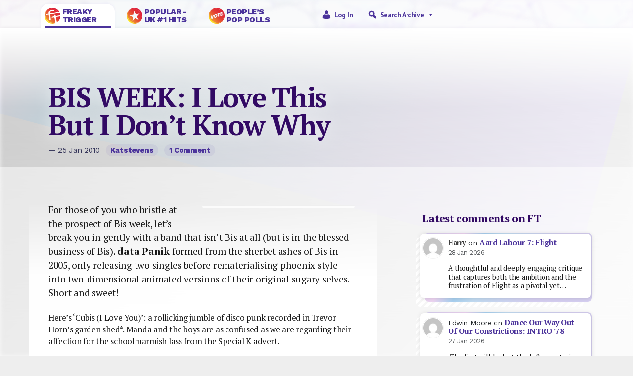

--- FILE ---
content_type: text/html; charset=UTF-8
request_url: https://freakytrigger.co.uk/ft/2010/01/bis-week-i-love-this-but-i-dont-know-why
body_size: 25075
content:


<!DOCTYPE html PUBLIC "-//W3C//DTD XHTML 1.0 Transitional//EN" "http://www.w3.org/TR/xhtml1/DTD/xhtml1-transitional.dtd">
<html xmlns="http://www.w3.org/1999/xhtml">
<head><style>img.lazy{min-height:1px}</style><link href="https://freakytrigger.co.uk/wp-content/plugins/w3-total-cache/pub/js/lazyload.min.js" as="script">
	<meta http-equiv="Content-Type" content="text/html; charset=UTF-8" />
	<meta name="generator" content="WordPress 6.9" />
	<meta name=viewport content="width=device-width, initial-scale=1">
	<link rel="shortcut icon" href="https://freakytrigger.co.uk/wp-content/themes/ft2023/assets/icon-ft.ico" />
	<link rel="alternate" type="application/rss+xml" title="Site Posts" href="https://freakytrigger.co.uk/feed" />
	<link rel="alternate" type="application/rss+xml" title="Site Comments" href="/comments/feed/" />
<link rel="preconnect" href="https://fonts.googleapis.com">
<link rel="preconnect" href="https://fonts.gstatic.com" crossorigin>
<link href="https://fonts.googleapis.com/css2?family=PT+Sans:wght@400;700&family=PT+Serif:wght@400;700&family=Work+Sans:wght@400;800&display=swap" rel="stylesheet">
	<link href="https://cdn.jsdelivr.net/npm/bootstrap@5.2.3/dist/css/bootstrap.min.css" rel="stylesheet" integrity="sha384-rbsA2VBKQhggwzxH7pPCaAqO46MgnOM80zW1RWuH61DGLwZJEdK2Kadq2F9CUG65" crossorigin="anonymous">

<meta property="og:type" content="article"/>
<meta property="og:title" content="BIS WEEK: I Love This But I Don&#8217;t Know Why"/>
<meta property="og:url" content="https://freakytrigger.co.uk/ft/2010/01/bis-week-i-love-this-but-i-dont-know-why/"/>
<meta property="og:description" content="[From January 2010] For those of you who bristle at the prospect of Bis week, let&#8217;s break you in gently with a band that isn&#8217;t Bis at all (but is in the blessed business of Bis). data Panik formed from the sherbet ashes of Bis in 2005, only releasing two sin[…]"/>
<meta property="og:site_name" content="https://freakytrigger.co.uk"/>
<meta property="og:image" content="http://www.celebrity-gossip.net/images/photos/monica-cruz-k-cute.jpg"/>
<title>BIS WEEK: I Love This But I Don&#8217;t Know Why &#8211; FreakyTrigger</title>
<meta name='robots' content='max-image-preview:large' />
<link rel='dns-prefetch' href='//www.googletagmanager.com' />
<link rel="alternate" type="application/rss+xml" title="FreakyTrigger &raquo; BIS WEEK: I Love This But I Don&#8217;t Know Why Comments Feed" href="https://freakytrigger.co.uk/ft/2010/01/bis-week-i-love-this-but-i-dont-know-why/feed" />
<link rel="alternate" title="oEmbed (JSON)" type="application/json+oembed" href="https://freakytrigger.co.uk/wp-json/oembed/1.0/embed?url=https%3A%2F%2Ffreakytrigger.co.uk%2Fft%2F2010%2F01%2Fbis-week-i-love-this-but-i-dont-know-why" />
<link rel="alternate" title="oEmbed (XML)" type="text/xml+oembed" href="https://freakytrigger.co.uk/wp-json/oembed/1.0/embed?url=https%3A%2F%2Ffreakytrigger.co.uk%2Fft%2F2010%2F01%2Fbis-week-i-love-this-but-i-dont-know-why&#038;format=xml" />
<style id='wp-img-auto-sizes-contain-inline-css' type='text/css'>
img:is([sizes=auto i],[sizes^="auto," i]){contain-intrinsic-size:3000px 1500px}
/*# sourceURL=wp-img-auto-sizes-contain-inline-css */
</style>
<link rel='stylesheet' id='style-css' href='https://freakytrigger.co.uk/wp-content/themes/ft2023/style.css?ver=6.9' type='text/css' media='all' />
<style id='wp-emoji-styles-inline-css' type='text/css'>

	img.wp-smiley, img.emoji {
		display: inline !important;
		border: none !important;
		box-shadow: none !important;
		height: 1em !important;
		width: 1em !important;
		margin: 0 0.07em !important;
		vertical-align: -0.1em !important;
		background: none !important;
		padding: 0 !important;
	}
/*# sourceURL=wp-emoji-styles-inline-css */
</style>
<style id='wp-block-library-inline-css' type='text/css'>
:root{--wp-block-synced-color:#7a00df;--wp-block-synced-color--rgb:122,0,223;--wp-bound-block-color:var(--wp-block-synced-color);--wp-editor-canvas-background:#ddd;--wp-admin-theme-color:#007cba;--wp-admin-theme-color--rgb:0,124,186;--wp-admin-theme-color-darker-10:#006ba1;--wp-admin-theme-color-darker-10--rgb:0,107,160.5;--wp-admin-theme-color-darker-20:#005a87;--wp-admin-theme-color-darker-20--rgb:0,90,135;--wp-admin-border-width-focus:2px}@media (min-resolution:192dpi){:root{--wp-admin-border-width-focus:1.5px}}.wp-element-button{cursor:pointer}:root .has-very-light-gray-background-color{background-color:#eee}:root .has-very-dark-gray-background-color{background-color:#313131}:root .has-very-light-gray-color{color:#eee}:root .has-very-dark-gray-color{color:#313131}:root .has-vivid-green-cyan-to-vivid-cyan-blue-gradient-background{background:linear-gradient(135deg,#00d084,#0693e3)}:root .has-purple-crush-gradient-background{background:linear-gradient(135deg,#34e2e4,#4721fb 50%,#ab1dfe)}:root .has-hazy-dawn-gradient-background{background:linear-gradient(135deg,#faaca8,#dad0ec)}:root .has-subdued-olive-gradient-background{background:linear-gradient(135deg,#fafae1,#67a671)}:root .has-atomic-cream-gradient-background{background:linear-gradient(135deg,#fdd79a,#004a59)}:root .has-nightshade-gradient-background{background:linear-gradient(135deg,#330968,#31cdcf)}:root .has-midnight-gradient-background{background:linear-gradient(135deg,#020381,#2874fc)}:root{--wp--preset--font-size--normal:16px;--wp--preset--font-size--huge:42px}.has-regular-font-size{font-size:1em}.has-larger-font-size{font-size:2.625em}.has-normal-font-size{font-size:var(--wp--preset--font-size--normal)}.has-huge-font-size{font-size:var(--wp--preset--font-size--huge)}.has-text-align-center{text-align:center}.has-text-align-left{text-align:left}.has-text-align-right{text-align:right}.has-fit-text{white-space:nowrap!important}#end-resizable-editor-section{display:none}.aligncenter{clear:both}.items-justified-left{justify-content:flex-start}.items-justified-center{justify-content:center}.items-justified-right{justify-content:flex-end}.items-justified-space-between{justify-content:space-between}.screen-reader-text{border:0;clip-path:inset(50%);height:1px;margin:-1px;overflow:hidden;padding:0;position:absolute;width:1px;word-wrap:normal!important}.screen-reader-text:focus{background-color:#ddd;clip-path:none;color:#444;display:block;font-size:1em;height:auto;left:5px;line-height:normal;padding:15px 23px 14px;text-decoration:none;top:5px;width:auto;z-index:100000}html :where(.has-border-color){border-style:solid}html :where([style*=border-top-color]){border-top-style:solid}html :where([style*=border-right-color]){border-right-style:solid}html :where([style*=border-bottom-color]){border-bottom-style:solid}html :where([style*=border-left-color]){border-left-style:solid}html :where([style*=border-width]){border-style:solid}html :where([style*=border-top-width]){border-top-style:solid}html :where([style*=border-right-width]){border-right-style:solid}html :where([style*=border-bottom-width]){border-bottom-style:solid}html :where([style*=border-left-width]){border-left-style:solid}html :where(img[class*=wp-image-]){height:auto;max-width:100%}:where(figure){margin:0 0 1em}html :where(.is-position-sticky){--wp-admin--admin-bar--position-offset:var(--wp-admin--admin-bar--height,0px)}@media screen and (max-width:600px){html :where(.is-position-sticky){--wp-admin--admin-bar--position-offset:0px}}

/*# sourceURL=wp-block-library-inline-css */
</style><style id='wp-block-heading-inline-css' type='text/css'>
h1:where(.wp-block-heading).has-background,h2:where(.wp-block-heading).has-background,h3:where(.wp-block-heading).has-background,h4:where(.wp-block-heading).has-background,h5:where(.wp-block-heading).has-background,h6:where(.wp-block-heading).has-background{padding:1.25em 2.375em}h1.has-text-align-left[style*=writing-mode]:where([style*=vertical-lr]),h1.has-text-align-right[style*=writing-mode]:where([style*=vertical-rl]),h2.has-text-align-left[style*=writing-mode]:where([style*=vertical-lr]),h2.has-text-align-right[style*=writing-mode]:where([style*=vertical-rl]),h3.has-text-align-left[style*=writing-mode]:where([style*=vertical-lr]),h3.has-text-align-right[style*=writing-mode]:where([style*=vertical-rl]),h4.has-text-align-left[style*=writing-mode]:where([style*=vertical-lr]),h4.has-text-align-right[style*=writing-mode]:where([style*=vertical-rl]),h5.has-text-align-left[style*=writing-mode]:where([style*=vertical-lr]),h5.has-text-align-right[style*=writing-mode]:where([style*=vertical-rl]),h6.has-text-align-left[style*=writing-mode]:where([style*=vertical-lr]),h6.has-text-align-right[style*=writing-mode]:where([style*=vertical-rl]){rotate:180deg}
/*# sourceURL=https://freakytrigger.co.uk/wp-includes/blocks/heading/style.min.css */
</style>
<style id='wp-block-latest-comments-inline-css' type='text/css'>
ol.wp-block-latest-comments{box-sizing:border-box;margin-left:0}:where(.wp-block-latest-comments:not([style*=line-height] .wp-block-latest-comments__comment)){line-height:1.1}:where(.wp-block-latest-comments:not([style*=line-height] .wp-block-latest-comments__comment-excerpt p)){line-height:1.8}.has-dates :where(.wp-block-latest-comments:not([style*=line-height])),.has-excerpts :where(.wp-block-latest-comments:not([style*=line-height])){line-height:1.5}.wp-block-latest-comments .wp-block-latest-comments{padding-left:0}.wp-block-latest-comments__comment{list-style:none;margin-bottom:1em}.has-avatars .wp-block-latest-comments__comment{list-style:none;min-height:2.25em}.has-avatars .wp-block-latest-comments__comment .wp-block-latest-comments__comment-excerpt,.has-avatars .wp-block-latest-comments__comment .wp-block-latest-comments__comment-meta{margin-left:3.25em}.wp-block-latest-comments__comment-excerpt p{font-size:.875em;margin:.36em 0 1.4em}.wp-block-latest-comments__comment-date{display:block;font-size:.75em}.wp-block-latest-comments .avatar,.wp-block-latest-comments__comment-avatar{border-radius:1.5em;display:block;float:left;height:2.5em;margin-right:.75em;width:2.5em}.wp-block-latest-comments[class*=-font-size] a,.wp-block-latest-comments[style*=font-size] a{font-size:inherit}
/*# sourceURL=https://freakytrigger.co.uk/wp-includes/blocks/latest-comments/style.min.css */
</style>
<style id='global-styles-inline-css' type='text/css'>
:root{--wp--preset--aspect-ratio--square: 1;--wp--preset--aspect-ratio--4-3: 4/3;--wp--preset--aspect-ratio--3-4: 3/4;--wp--preset--aspect-ratio--3-2: 3/2;--wp--preset--aspect-ratio--2-3: 2/3;--wp--preset--aspect-ratio--16-9: 16/9;--wp--preset--aspect-ratio--9-16: 9/16;--wp--preset--color--black: #000000;--wp--preset--color--cyan-bluish-gray: #abb8c3;--wp--preset--color--white: #ffffff;--wp--preset--color--pale-pink: #f78da7;--wp--preset--color--vivid-red: #cf2e2e;--wp--preset--color--luminous-vivid-orange: #ff6900;--wp--preset--color--luminous-vivid-amber: #fcb900;--wp--preset--color--light-green-cyan: #7bdcb5;--wp--preset--color--vivid-green-cyan: #00d084;--wp--preset--color--pale-cyan-blue: #8ed1fc;--wp--preset--color--vivid-cyan-blue: #0693e3;--wp--preset--color--vivid-purple: #9b51e0;--wp--preset--gradient--vivid-cyan-blue-to-vivid-purple: linear-gradient(135deg,rgb(6,147,227) 0%,rgb(155,81,224) 100%);--wp--preset--gradient--light-green-cyan-to-vivid-green-cyan: linear-gradient(135deg,rgb(122,220,180) 0%,rgb(0,208,130) 100%);--wp--preset--gradient--luminous-vivid-amber-to-luminous-vivid-orange: linear-gradient(135deg,rgb(252,185,0) 0%,rgb(255,105,0) 100%);--wp--preset--gradient--luminous-vivid-orange-to-vivid-red: linear-gradient(135deg,rgb(255,105,0) 0%,rgb(207,46,46) 100%);--wp--preset--gradient--very-light-gray-to-cyan-bluish-gray: linear-gradient(135deg,rgb(238,238,238) 0%,rgb(169,184,195) 100%);--wp--preset--gradient--cool-to-warm-spectrum: linear-gradient(135deg,rgb(74,234,220) 0%,rgb(151,120,209) 20%,rgb(207,42,186) 40%,rgb(238,44,130) 60%,rgb(251,105,98) 80%,rgb(254,248,76) 100%);--wp--preset--gradient--blush-light-purple: linear-gradient(135deg,rgb(255,206,236) 0%,rgb(152,150,240) 100%);--wp--preset--gradient--blush-bordeaux: linear-gradient(135deg,rgb(254,205,165) 0%,rgb(254,45,45) 50%,rgb(107,0,62) 100%);--wp--preset--gradient--luminous-dusk: linear-gradient(135deg,rgb(255,203,112) 0%,rgb(199,81,192) 50%,rgb(65,88,208) 100%);--wp--preset--gradient--pale-ocean: linear-gradient(135deg,rgb(255,245,203) 0%,rgb(182,227,212) 50%,rgb(51,167,181) 100%);--wp--preset--gradient--electric-grass: linear-gradient(135deg,rgb(202,248,128) 0%,rgb(113,206,126) 100%);--wp--preset--gradient--midnight: linear-gradient(135deg,rgb(2,3,129) 0%,rgb(40,116,252) 100%);--wp--preset--font-size--small: 13px;--wp--preset--font-size--medium: 20px;--wp--preset--font-size--large: 36px;--wp--preset--font-size--x-large: 42px;--wp--preset--spacing--20: 0.44rem;--wp--preset--spacing--30: 0.67rem;--wp--preset--spacing--40: 1rem;--wp--preset--spacing--50: 1.5rem;--wp--preset--spacing--60: 2.25rem;--wp--preset--spacing--70: 3.38rem;--wp--preset--spacing--80: 5.06rem;--wp--preset--shadow--natural: 6px 6px 9px rgba(0, 0, 0, 0.2);--wp--preset--shadow--deep: 12px 12px 50px rgba(0, 0, 0, 0.4);--wp--preset--shadow--sharp: 6px 6px 0px rgba(0, 0, 0, 0.2);--wp--preset--shadow--outlined: 6px 6px 0px -3px rgb(255, 255, 255), 6px 6px rgb(0, 0, 0);--wp--preset--shadow--crisp: 6px 6px 0px rgb(0, 0, 0);}:where(.is-layout-flex){gap: 0.5em;}:where(.is-layout-grid){gap: 0.5em;}body .is-layout-flex{display: flex;}.is-layout-flex{flex-wrap: wrap;align-items: center;}.is-layout-flex > :is(*, div){margin: 0;}body .is-layout-grid{display: grid;}.is-layout-grid > :is(*, div){margin: 0;}:where(.wp-block-columns.is-layout-flex){gap: 2em;}:where(.wp-block-columns.is-layout-grid){gap: 2em;}:where(.wp-block-post-template.is-layout-flex){gap: 1.25em;}:where(.wp-block-post-template.is-layout-grid){gap: 1.25em;}.has-black-color{color: var(--wp--preset--color--black) !important;}.has-cyan-bluish-gray-color{color: var(--wp--preset--color--cyan-bluish-gray) !important;}.has-white-color{color: var(--wp--preset--color--white) !important;}.has-pale-pink-color{color: var(--wp--preset--color--pale-pink) !important;}.has-vivid-red-color{color: var(--wp--preset--color--vivid-red) !important;}.has-luminous-vivid-orange-color{color: var(--wp--preset--color--luminous-vivid-orange) !important;}.has-luminous-vivid-amber-color{color: var(--wp--preset--color--luminous-vivid-amber) !important;}.has-light-green-cyan-color{color: var(--wp--preset--color--light-green-cyan) !important;}.has-vivid-green-cyan-color{color: var(--wp--preset--color--vivid-green-cyan) !important;}.has-pale-cyan-blue-color{color: var(--wp--preset--color--pale-cyan-blue) !important;}.has-vivid-cyan-blue-color{color: var(--wp--preset--color--vivid-cyan-blue) !important;}.has-vivid-purple-color{color: var(--wp--preset--color--vivid-purple) !important;}.has-black-background-color{background-color: var(--wp--preset--color--black) !important;}.has-cyan-bluish-gray-background-color{background-color: var(--wp--preset--color--cyan-bluish-gray) !important;}.has-white-background-color{background-color: var(--wp--preset--color--white) !important;}.has-pale-pink-background-color{background-color: var(--wp--preset--color--pale-pink) !important;}.has-vivid-red-background-color{background-color: var(--wp--preset--color--vivid-red) !important;}.has-luminous-vivid-orange-background-color{background-color: var(--wp--preset--color--luminous-vivid-orange) !important;}.has-luminous-vivid-amber-background-color{background-color: var(--wp--preset--color--luminous-vivid-amber) !important;}.has-light-green-cyan-background-color{background-color: var(--wp--preset--color--light-green-cyan) !important;}.has-vivid-green-cyan-background-color{background-color: var(--wp--preset--color--vivid-green-cyan) !important;}.has-pale-cyan-blue-background-color{background-color: var(--wp--preset--color--pale-cyan-blue) !important;}.has-vivid-cyan-blue-background-color{background-color: var(--wp--preset--color--vivid-cyan-blue) !important;}.has-vivid-purple-background-color{background-color: var(--wp--preset--color--vivid-purple) !important;}.has-black-border-color{border-color: var(--wp--preset--color--black) !important;}.has-cyan-bluish-gray-border-color{border-color: var(--wp--preset--color--cyan-bluish-gray) !important;}.has-white-border-color{border-color: var(--wp--preset--color--white) !important;}.has-pale-pink-border-color{border-color: var(--wp--preset--color--pale-pink) !important;}.has-vivid-red-border-color{border-color: var(--wp--preset--color--vivid-red) !important;}.has-luminous-vivid-orange-border-color{border-color: var(--wp--preset--color--luminous-vivid-orange) !important;}.has-luminous-vivid-amber-border-color{border-color: var(--wp--preset--color--luminous-vivid-amber) !important;}.has-light-green-cyan-border-color{border-color: var(--wp--preset--color--light-green-cyan) !important;}.has-vivid-green-cyan-border-color{border-color: var(--wp--preset--color--vivid-green-cyan) !important;}.has-pale-cyan-blue-border-color{border-color: var(--wp--preset--color--pale-cyan-blue) !important;}.has-vivid-cyan-blue-border-color{border-color: var(--wp--preset--color--vivid-cyan-blue) !important;}.has-vivid-purple-border-color{border-color: var(--wp--preset--color--vivid-purple) !important;}.has-vivid-cyan-blue-to-vivid-purple-gradient-background{background: var(--wp--preset--gradient--vivid-cyan-blue-to-vivid-purple) !important;}.has-light-green-cyan-to-vivid-green-cyan-gradient-background{background: var(--wp--preset--gradient--light-green-cyan-to-vivid-green-cyan) !important;}.has-luminous-vivid-amber-to-luminous-vivid-orange-gradient-background{background: var(--wp--preset--gradient--luminous-vivid-amber-to-luminous-vivid-orange) !important;}.has-luminous-vivid-orange-to-vivid-red-gradient-background{background: var(--wp--preset--gradient--luminous-vivid-orange-to-vivid-red) !important;}.has-very-light-gray-to-cyan-bluish-gray-gradient-background{background: var(--wp--preset--gradient--very-light-gray-to-cyan-bluish-gray) !important;}.has-cool-to-warm-spectrum-gradient-background{background: var(--wp--preset--gradient--cool-to-warm-spectrum) !important;}.has-blush-light-purple-gradient-background{background: var(--wp--preset--gradient--blush-light-purple) !important;}.has-blush-bordeaux-gradient-background{background: var(--wp--preset--gradient--blush-bordeaux) !important;}.has-luminous-dusk-gradient-background{background: var(--wp--preset--gradient--luminous-dusk) !important;}.has-pale-ocean-gradient-background{background: var(--wp--preset--gradient--pale-ocean) !important;}.has-electric-grass-gradient-background{background: var(--wp--preset--gradient--electric-grass) !important;}.has-midnight-gradient-background{background: var(--wp--preset--gradient--midnight) !important;}.has-small-font-size{font-size: var(--wp--preset--font-size--small) !important;}.has-medium-font-size{font-size: var(--wp--preset--font-size--medium) !important;}.has-large-font-size{font-size: var(--wp--preset--font-size--large) !important;}.has-x-large-font-size{font-size: var(--wp--preset--font-size--x-large) !important;}
/*# sourceURL=global-styles-inline-css */
</style>

<style id='classic-theme-styles-inline-css' type='text/css'>
/*! This file is auto-generated */
.wp-block-button__link{color:#fff;background-color:#32373c;border-radius:9999px;box-shadow:none;text-decoration:none;padding:calc(.667em + 2px) calc(1.333em + 2px);font-size:1.125em}.wp-block-file__button{background:#32373c;color:#fff;text-decoration:none}
/*# sourceURL=/wp-includes/css/classic-themes.min.css */
</style>
<link rel='stylesheet' id='wp-polls-css' href='https://freakytrigger.co.uk/wp-content/plugins/wp-polls/polls-css.css?ver=2.77.3' type='text/css' media='all' />
<style id='wp-polls-inline-css' type='text/css'>
.wp-polls .pollbar {
	margin: 1px;
	font-size: 6px;
	line-height: 8px;
	height: 8px;
	background-image: url('https://freakytrigger.co.uk/wp-content/plugins/wp-polls/images/default/pollbg.gif');
	border: 1px solid #333366;
}

/*# sourceURL=wp-polls-inline-css */
</style>
<link rel='stylesheet' id='megamenu-css' href='https://freakytrigger.co.uk/wp-content/uploads/maxmegamenu/style.css?ver=3290f4' type='text/css' media='all' />
<link rel='stylesheet' id='dashicons-css' href='https://freakytrigger.co.uk/wp-includes/css/dashicons.min.css?ver=6.9' type='text/css' media='all' />
<link rel='stylesheet' id='wpdiscuz-frontend-css-css' href='https://freakytrigger.co.uk/wp-content/plugins/wpdiscuz/themes/default/style.css?ver=7.6.45' type='text/css' media='all' />
<style id='wpdiscuz-frontend-css-inline-css' type='text/css'>
 #wpdcom .wpd-blog-administrator .wpd-comment-label{color:#ffffff;background-color:#00B38F;border:none}#wpdcom .wpd-blog-administrator .wpd-comment-author, #wpdcom .wpd-blog-administrator .wpd-comment-author a{color:#00B38F}#wpdcom.wpd-layout-1 .wpd-comment .wpd-blog-administrator .wpd-avatar img{border-color:#00B38F}#wpdcom.wpd-layout-2 .wpd-comment.wpd-reply .wpd-comment-wrap.wpd-blog-administrator{border-left:3px solid #00B38F}#wpdcom.wpd-layout-2 .wpd-comment .wpd-blog-administrator .wpd-avatar img{border-bottom-color:#00B38F}#wpdcom.wpd-layout-3 .wpd-blog-administrator .wpd-comment-subheader{border-top:1px dashed #00B38F}#wpdcom.wpd-layout-3 .wpd-reply .wpd-blog-administrator .wpd-comment-right{border-left:1px solid #00B38F}#wpdcom .wpd-blog-author .wpd-comment-label{color:#ffffff;background-color:#00B38F;border:none}#wpdcom .wpd-blog-author .wpd-comment-author, #wpdcom .wpd-blog-author .wpd-comment-author a{color:#00B38F}#wpdcom.wpd-layout-1 .wpd-comment .wpd-blog-author .wpd-avatar img{border-color:#00B38F}#wpdcom.wpd-layout-2 .wpd-comment .wpd-blog-author .wpd-avatar img{border-bottom-color:#00B38F}#wpdcom.wpd-layout-3 .wpd-blog-author .wpd-comment-subheader{border-top:1px dashed #00B38F}#wpdcom.wpd-layout-3 .wpd-reply .wpd-blog-author .wpd-comment-right{border-left:1px solid #00B38F}#wpdcom .wpd-blog-contributor .wpd-comment-label{color:#ffffff;background-color:#00B38F;border:none}#wpdcom .wpd-blog-contributor .wpd-comment-author, #wpdcom .wpd-blog-contributor .wpd-comment-author a{color:#00B38F}#wpdcom.wpd-layout-1 .wpd-comment .wpd-blog-contributor .wpd-avatar img{border-color:#00B38F}#wpdcom.wpd-layout-2 .wpd-comment .wpd-blog-contributor .wpd-avatar img{border-bottom-color:#00B38F}#wpdcom.wpd-layout-3 .wpd-blog-contributor .wpd-comment-subheader{border-top:1px dashed #00B38F}#wpdcom.wpd-layout-3 .wpd-reply .wpd-blog-contributor .wpd-comment-right{border-left:1px solid #00B38F}#wpdcom .wpd-blog-editor .wpd-comment-label{color:#ffffff;background-color:#00B38F;border:none}#wpdcom .wpd-blog-editor .wpd-comment-author, #wpdcom .wpd-blog-editor .wpd-comment-author a{color:#00B38F}#wpdcom.wpd-layout-1 .wpd-comment .wpd-blog-editor .wpd-avatar img{border-color:#00B38F}#wpdcom.wpd-layout-2 .wpd-comment.wpd-reply .wpd-comment-wrap.wpd-blog-editor{border-left:3px solid #00B38F}#wpdcom.wpd-layout-2 .wpd-comment .wpd-blog-editor .wpd-avatar img{border-bottom-color:#00B38F}#wpdcom.wpd-layout-3 .wpd-blog-editor .wpd-comment-subheader{border-top:1px dashed #00B38F}#wpdcom.wpd-layout-3 .wpd-reply .wpd-blog-editor .wpd-comment-right{border-left:1px solid #00B38F}#wpdcom .wpd-blog-premium_subscriber .wpd-comment-label{color:#ffffff;background-color:#00B38F;border:none}#wpdcom .wpd-blog-premium_subscriber .wpd-comment-author, #wpdcom .wpd-blog-premium_subscriber .wpd-comment-author a{color:#00B38F}#wpdcom.wpd-layout-1 .wpd-comment .wpd-blog-premium_subscriber .wpd-avatar img{border-color:#00B38F}#wpdcom.wpd-layout-2 .wpd-comment .wpd-blog-premium_subscriber .wpd-avatar img{border-bottom-color:#00B38F}#wpdcom.wpd-layout-3 .wpd-blog-premium_subscriber .wpd-comment-subheader{border-top:1px dashed #00B38F}#wpdcom.wpd-layout-3 .wpd-reply .wpd-blog-premium_subscriber .wpd-comment-right{border-left:1px solid #00B38F}#wpdcom .wpd-blog-site-designer .wpd-comment-label{color:#ffffff;background-color:#00B38F;border:none}#wpdcom .wpd-blog-site-designer .wpd-comment-author, #wpdcom .wpd-blog-site-designer .wpd-comment-author a{color:#00B38F}#wpdcom.wpd-layout-1 .wpd-comment .wpd-blog-site-designer .wpd-avatar img{border-color:#00B38F}#wpdcom.wpd-layout-2 .wpd-comment .wpd-blog-site-designer .wpd-avatar img{border-bottom-color:#00B38F}#wpdcom.wpd-layout-3 .wpd-blog-site-designer .wpd-comment-subheader{border-top:1px dashed #00B38F}#wpdcom.wpd-layout-3 .wpd-reply .wpd-blog-site-designer .wpd-comment-right{border-left:1px solid #00B38F}#wpdcom .wpd-blog-subscriber .wpd-comment-label{color:#ffffff;background-color:#00B38F;border:none}#wpdcom .wpd-blog-subscriber .wpd-comment-author, #wpdcom .wpd-blog-subscriber .wpd-comment-author a{color:#00B38F}#wpdcom.wpd-layout-2 .wpd-comment .wpd-blog-subscriber .wpd-avatar img{border-bottom-color:#00B38F}#wpdcom.wpd-layout-3 .wpd-blog-subscriber .wpd-comment-subheader{border-top:1px dashed #00B38F}#wpdcom .wpd-blog-post_author .wpd-comment-label{color:#ffffff;background-color:#00B38F;border:none}#wpdcom .wpd-blog-post_author .wpd-comment-author, #wpdcom .wpd-blog-post_author .wpd-comment-author a{color:#00B38F}#wpdcom .wpd-blog-post_author .wpd-avatar img{border-color:#00B38F}#wpdcom.wpd-layout-1 .wpd-comment .wpd-blog-post_author .wpd-avatar img{border-color:#00B38F}#wpdcom.wpd-layout-2 .wpd-comment.wpd-reply .wpd-comment-wrap.wpd-blog-post_author{border-left:3px solid #00B38F}#wpdcom.wpd-layout-2 .wpd-comment .wpd-blog-post_author .wpd-avatar img{border-bottom-color:#00B38F}#wpdcom.wpd-layout-3 .wpd-blog-post_author .wpd-comment-subheader{border-top:1px dashed #00B38F}#wpdcom.wpd-layout-3 .wpd-reply .wpd-blog-post_author .wpd-comment-right{border-left:1px solid #00B38F}#wpdcom .wpd-blog-guest .wpd-comment-label{color:#ffffff;background-color:#00B38F;border:none}#wpdcom .wpd-blog-guest .wpd-comment-author, #wpdcom .wpd-blog-guest .wpd-comment-author a{color:#00B38F}#wpdcom.wpd-layout-3 .wpd-blog-guest .wpd-comment-subheader{border-top:1px dashed #00B38F}#comments, #respond, .comments-area, #wpdcom{}#wpdcom .ql-editor > *{color:#777777}#wpdcom .ql-editor::before{}#wpdcom .ql-toolbar{border:1px solid #DDDDDD;border-top:none}#wpdcom .ql-container{border:1px solid #DDDDDD;border-bottom:none}#wpdcom .wpd-form-row .wpdiscuz-item input[type="text"], #wpdcom .wpd-form-row .wpdiscuz-item input[type="email"], #wpdcom .wpd-form-row .wpdiscuz-item input[type="url"], #wpdcom .wpd-form-row .wpdiscuz-item input[type="color"], #wpdcom .wpd-form-row .wpdiscuz-item input[type="date"], #wpdcom .wpd-form-row .wpdiscuz-item input[type="datetime"], #wpdcom .wpd-form-row .wpdiscuz-item input[type="datetime-local"], #wpdcom .wpd-form-row .wpdiscuz-item input[type="month"], #wpdcom .wpd-form-row .wpdiscuz-item input[type="number"], #wpdcom .wpd-form-row .wpdiscuz-item input[type="time"], #wpdcom textarea, #wpdcom select{border:1px solid #DDDDDD;color:#777777}#wpdcom .wpd-form-row .wpdiscuz-item textarea{border:1px solid #DDDDDD}#wpdcom input::placeholder, #wpdcom textarea::placeholder, #wpdcom input::-moz-placeholder, #wpdcom textarea::-webkit-input-placeholder{}#wpdcom .wpd-comment-text{color:#777777}#wpdcom .wpd-thread-head .wpd-thread-info{border-bottom:2px solid #00B38F}#wpdcom .wpd-thread-head .wpd-thread-info.wpd-reviews-tab svg{fill:#00B38F}#wpdcom .wpd-thread-head .wpdiscuz-user-settings{border-bottom:2px solid #00B38F}#wpdcom .wpd-thread-head .wpdiscuz-user-settings:hover{color:#00B38F}#wpdcom .wpd-comment .wpd-follow-link:hover{color:#00B38F}#wpdcom .wpd-comment-status .wpd-sticky{color:#00B38F}#wpdcom .wpd-thread-filter .wpdf-active{color:#00B38F;border-bottom-color:#00B38F}#wpdcom .wpd-comment-info-bar{border:1px dashed #33c3a6;background:#e6f8f4}#wpdcom .wpd-comment-info-bar .wpd-current-view i{color:#00B38F}#wpdcom .wpd-filter-view-all:hover{background:#00B38F}#wpdcom .wpdiscuz-item .wpdiscuz-rating > label{color:#DDDDDD}#wpdcom .wpdiscuz-item .wpdiscuz-rating:not(:checked) > label:hover, .wpdiscuz-rating:not(:checked) > label:hover ~ label{}#wpdcom .wpdiscuz-item .wpdiscuz-rating > input ~ label:hover, #wpdcom .wpdiscuz-item .wpdiscuz-rating > input:not(:checked) ~ label:hover ~ label, #wpdcom .wpdiscuz-item .wpdiscuz-rating > input:not(:checked) ~ label:hover ~ label{color:#FFED85}#wpdcom .wpdiscuz-item .wpdiscuz-rating > input:checked ~ label:hover, #wpdcom .wpdiscuz-item .wpdiscuz-rating > input:checked ~ label:hover, #wpdcom .wpdiscuz-item .wpdiscuz-rating > label:hover ~ input:checked ~ label, #wpdcom .wpdiscuz-item .wpdiscuz-rating > input:checked + label:hover ~ label, #wpdcom .wpdiscuz-item .wpdiscuz-rating > input:checked ~ label:hover ~ label, .wpd-custom-field .wcf-active-star, #wpdcom .wpdiscuz-item .wpdiscuz-rating > input:checked ~ label{color:#FFD700}#wpd-post-rating .wpd-rating-wrap .wpd-rating-stars svg .wpd-star{fill:#DDDDDD}#wpd-post-rating .wpd-rating-wrap .wpd-rating-stars svg .wpd-active{fill:#FFD700}#wpd-post-rating .wpd-rating-wrap .wpd-rate-starts svg .wpd-star{fill:#DDDDDD}#wpd-post-rating .wpd-rating-wrap .wpd-rate-starts:hover svg .wpd-star{fill:#FFED85}#wpd-post-rating.wpd-not-rated .wpd-rating-wrap .wpd-rate-starts svg:hover ~ svg .wpd-star{fill:#DDDDDD}.wpdiscuz-post-rating-wrap .wpd-rating .wpd-rating-wrap .wpd-rating-stars svg .wpd-star{fill:#DDDDDD}.wpdiscuz-post-rating-wrap .wpd-rating .wpd-rating-wrap .wpd-rating-stars svg .wpd-active{fill:#FFD700}#wpdcom .wpd-comment .wpd-follow-active{color:#ff7a00}#wpdcom .page-numbers{color:#555;border:#555 1px solid}#wpdcom span.current{background:#555}#wpdcom.wpd-layout-1 .wpd-new-loaded-comment > .wpd-comment-wrap > .wpd-comment-right{background:#FFFAD6}#wpdcom.wpd-layout-2 .wpd-new-loaded-comment.wpd-comment > .wpd-comment-wrap > .wpd-comment-right{background:#FFFAD6}#wpdcom.wpd-layout-2 .wpd-new-loaded-comment.wpd-comment.wpd-reply > .wpd-comment-wrap > .wpd-comment-right{background:transparent}#wpdcom.wpd-layout-2 .wpd-new-loaded-comment.wpd-comment.wpd-reply > .wpd-comment-wrap{background:#FFFAD6}#wpdcom.wpd-layout-3 .wpd-new-loaded-comment.wpd-comment > .wpd-comment-wrap > .wpd-comment-right{background:#FFFAD6}#wpdcom .wpd-follow:hover i, #wpdcom .wpd-unfollow:hover i, #wpdcom .wpd-comment .wpd-follow-active:hover i{color:#00B38F}#wpdcom .wpdiscuz-readmore{cursor:pointer;color:#00B38F}.wpd-custom-field .wcf-pasiv-star, #wpcomm .wpdiscuz-item .wpdiscuz-rating > label{color:#DDDDDD}.wpd-wrapper .wpd-list-item.wpd-active{border-top:3px solid #00B38F}#wpdcom.wpd-layout-2 .wpd-comment.wpd-reply.wpd-unapproved-comment .wpd-comment-wrap{border-left:3px solid #FFFAD6}#wpdcom.wpd-layout-3 .wpd-comment.wpd-reply.wpd-unapproved-comment .wpd-comment-right{border-left:1px solid #FFFAD6}#wpdcom .wpd-prim-button{background-color:#07B290;color:#FFFFFF}#wpdcom .wpd_label__check i.wpdicon-on{color:#07B290;border:1px solid #83d9c8}#wpd-bubble-wrapper #wpd-bubble-all-comments-count{color:#1DB99A}#wpd-bubble-wrapper > div{background-color:#1DB99A}#wpd-bubble-wrapper > #wpd-bubble #wpd-bubble-add-message{background-color:#1DB99A}#wpd-bubble-wrapper > #wpd-bubble #wpd-bubble-add-message::before{border-left-color:#1DB99A;border-right-color:#1DB99A}#wpd-bubble-wrapper.wpd-right-corner > #wpd-bubble #wpd-bubble-add-message::before{border-left-color:#1DB99A;border-right-color:#1DB99A}.wpd-inline-icon-wrapper path.wpd-inline-icon-first{fill:#1DB99A}.wpd-inline-icon-count{background-color:#1DB99A}.wpd-inline-icon-count::before{border-right-color:#1DB99A}.wpd-inline-form-wrapper::before{border-bottom-color:#1DB99A}.wpd-inline-form-question{background-color:#1DB99A}.wpd-inline-form{background-color:#1DB99A}.wpd-last-inline-comments-wrapper{border-color:#1DB99A}.wpd-last-inline-comments-wrapper::before{border-bottom-color:#1DB99A}.wpd-last-inline-comments-wrapper .wpd-view-all-inline-comments{background:#1DB99A}.wpd-last-inline-comments-wrapper .wpd-view-all-inline-comments:hover,.wpd-last-inline-comments-wrapper .wpd-view-all-inline-comments:active,.wpd-last-inline-comments-wrapper .wpd-view-all-inline-comments:focus{background-color:#1DB99A}#wpdcom .ql-snow .ql-tooltip[data-mode="link"]::before{content:"Enter link:"}#wpdcom .ql-snow .ql-tooltip.ql-editing a.ql-action::after{content:"Save"}.comments-area{width:auto}
/*# sourceURL=wpdiscuz-frontend-css-inline-css */
</style>
<link rel='stylesheet' id='wpdiscuz-fa-css' href='https://freakytrigger.co.uk/wp-content/plugins/wpdiscuz/assets/third-party/font-awesome-5.13.0/css/fa.min.css?ver=7.6.45' type='text/css' media='all' />
<link rel='stylesheet' id='quill-css-css' href='https://freakytrigger.co.uk/wp-content/plugins/wpdiscuz/assets/third-party/quill/quill.snow.css?ver=1.3.6' type='text/css' media='all' />
<link rel='stylesheet' id='wmu-colorbox-css-css' href='https://freakytrigger.co.uk/wp-content/plugins/wpdiscuz/assets/third-party/colorbox/colorbox.css?ver=6.9' type='text/css' media='all' />
<link rel='stylesheet' id='wpdiscuz-mu-css-css' href='https://freakytrigger.co.uk/wp-content/plugins/wpdiscuz/assets/css/wpdiscuz-mu-frontend.css?ver=6.9' type='text/css' media='all' />
<link rel='stylesheet' id='wpdiscuz-user-content-css-css' href='https://freakytrigger.co.uk/wp-content/plugins/wpdiscuz/assets/css/wpdiscuz-user-content.css?ver=7.6.45' type='text/css' media='all' />
<script type="text/javascript" src="https://freakytrigger.co.uk/wp-includes/js/jquery/jquery.min.js?ver=3.7.1" id="jquery-core-js"></script>
<script type="text/javascript" src="https://freakytrigger.co.uk/wp-includes/js/jquery/jquery-migrate.min.js?ver=3.4.1" id="jquery-migrate-js"></script>

<!-- Google tag (gtag.js) snippet added by Site Kit -->
<!-- Google Analytics snippet added by Site Kit -->
<script type="text/javascript" src="https://www.googletagmanager.com/gtag/js?id=GT-579RWMB" id="google_gtagjs-js" async></script>
<script type="text/javascript" id="google_gtagjs-js-after">
/* <![CDATA[ */
window.dataLayer = window.dataLayer || [];function gtag(){dataLayer.push(arguments);}
gtag("set","linker",{"domains":["freakytrigger.co.uk"]});
gtag("js", new Date());
gtag("set", "developer_id.dZTNiMT", true);
gtag("config", "GT-579RWMB");
//# sourceURL=google_gtagjs-js-after
/* ]]> */
</script>
<link rel="https://api.w.org/" href="https://freakytrigger.co.uk/wp-json/" /><link rel="alternate" title="JSON" type="application/json" href="https://freakytrigger.co.uk/wp-json/wp/v2/posts/16950" /><link rel="EditURI" type="application/rsd+xml" title="RSD" href="https://freakytrigger.co.uk/xmlrpc.php?rsd" />
<meta name="generator" content="WordPress 6.9" />
<link rel="canonical" href="https://freakytrigger.co.uk/ft/2010/01/bis-week-i-love-this-but-i-dont-know-why" />
<link rel='shortlink' href='https://freakytrigger.co.uk/?p=16950' />
<meta name="generator" content="Site Kit by Google 1.170.0" /><style type="text/css">/** Mega Menu CSS: fs **/</style>

</head>
<body>
	<!-- Responsive navbar-->
	<nav class="navbar navbar-expand-lg">

		<div class="container w-100 d-flex align-items-end">
			<div class="d-flex align-items-start w-100">
				<a class="navbar-brand d-flex align-items-center active" href="https://freakytrigger.co.uk">
					<div class="mr-1">
						<img class="lazy" src="data:image/svg+xml,%3Csvg%20xmlns='http://www.w3.org/2000/svg'%20viewBox='0%200%201%201'%3E%3C/svg%3E" data-src="https://freakytrigger.co.uk/wp-content/themes/ft2023/images/icon-ft.svg" alt="" height="32">
					</div>  
					<div class="px-1">Freaky<br>Trigger</div>
				</a>
				<a class="navbar-brand d-flex align-items-center" href="https://popular-number1s.com">
					<div class="mr-1">
						<img class="lazy" src="data:image/svg+xml,%3Csvg%20xmlns='http://www.w3.org/2000/svg'%20viewBox='0%200%201%201'%3E%3C/svg%3E" data-src="https://freakytrigger.co.uk/wp-content/themes/ft2023/images/icon-ft-popular.svg" alt="" height="32">
					</div>  
					<div class="px-1">Popular -<br> UK #1 Hits
					</div>
				</a>
				<a class="navbar-brand d-flex align-items-center" href="https://peoples-pop.com">
					<div class="mr-1">
						<img class="lazy" src="data:image/svg+xml,%3Csvg%20xmlns='http://www.w3.org/2000/svg'%20viewBox='0%200%201%201'%3E%3C/svg%3E" data-src="https://freakytrigger.co.uk/wp-content/themes/ft2023/images/icon-ft-ppp.svg" alt="" height="32">
					</div>  
					<div class="px-1">People&rsquo;s<br>Pop Polls</div>
				</a>
			</div>  
		<div class="w-100">
			<div id="mega-menu-wrap-max_mega_menu_1" class="mega-menu-wrap"><div class="mega-menu-toggle"><div class="mega-toggle-blocks-left"></div><div class="mega-toggle-blocks-center"></div><div class="mega-toggle-blocks-right"><div class='mega-toggle-block mega-menu-toggle-animated-block mega-toggle-block-0' id='mega-toggle-block-0'><button aria-label="Toggle Menu" class="mega-toggle-animated mega-toggle-animated-slider" type="button" aria-expanded="false">
                  <span class="mega-toggle-animated-box">
                    <span class="mega-toggle-animated-inner"></span>
                  </span>
                </button></div></div></div><ul id="mega-menu-max_mega_menu_1" class="mega-menu max-mega-menu mega-menu-horizontal mega-no-js" data-event="click" data-effect="slide" data-effect-speed="200" data-effect-mobile="slide" data-effect-speed-mobile="400" data-mobile-force-width="body" data-second-click="go" data-document-click="collapse" data-vertical-behaviour="standard" data-breakpoint="768" data-unbind="true" data-mobile-state="collapse_all" data-mobile-direction="vertical" data-hover-intent-timeout="300" data-hover-intent-interval="100"><li class="mega-menu-item mega-menu-item-type-custom mega-menu-item-object-custom mega-align-bottom-left mega-menu-flyout mega-has-icon mega-icon-left mega-menu-item-33231" id="mega-menu-item-33231"><a class="dashicons-admin-users mega-menu-link" href="/wp-login.php" tabindex="0">Log in</a></li><li class="mega-menu-item mega-menu-item-type-custom mega-menu-item-object-custom mega-menu-item-has-children mega-menu-megamenu mega-menu-grid mega-align-bottom-left mega-menu-grid mega-has-icon mega-icon-left mega-disable-link mega-menu-item-33232" id="mega-menu-item-33232"><a class="dashicons-search mega-menu-link" tabindex="0" aria-expanded="false" role="button">Search Archive<span class="mega-indicator" aria-hidden="true"></span></a>
<ul class="mega-sub-menu" role='presentation'>
<li class="mega-menu-row" id="mega-menu-33232-0">
	<ul class="mega-sub-menu" style='--columns:12' role='presentation'>
<li class="mega-menu-column mega-menu-columns-5-of-12" style="--columns:12; --span:5" id="mega-menu-33232-0-0">
		<ul class="mega-sub-menu">
<li class="mega-menu-item mega-menu-item-type-widget widget_custom_html mega-menu-item-custom_html-8" id="mega-menu-item-custom_html-8"><div class="textwidget custom-html-widget"><div><select name="archive-menu" onChange="document.location.href=this.options[this.selectedIndex].value;"><option value="#">Yearly archives</option>	<option value='https://freakytrigger.co.uk/2026'> 2026 &nbsp;(3 posts)</option>
	<option value='https://freakytrigger.co.uk/2025'> 2025 &nbsp;(15 posts)</option>
	<option value='https://freakytrigger.co.uk/2024'> 2024 &nbsp;(72 posts)</option>
	<option value='https://freakytrigger.co.uk/2023'> 2023 &nbsp;(39 posts)</option>
	<option value='https://freakytrigger.co.uk/2022'> 2022 &nbsp;(12 posts)</option>
	<option value='https://freakytrigger.co.uk/2021'> 2021 &nbsp;(9 posts)</option>
	<option value='https://freakytrigger.co.uk/2020'> 2020 &nbsp;(65 posts)</option>
	<option value='https://freakytrigger.co.uk/2019'> 2019 &nbsp;(56 posts)</option>
	<option value='https://freakytrigger.co.uk/2018'> 2018 &nbsp;(57 posts)</option>
	<option value='https://freakytrigger.co.uk/2017'> 2017 &nbsp;(72 posts)</option>
	<option value='https://freakytrigger.co.uk/2016'> 2016 &nbsp;(27 posts)</option>
	<option value='https://freakytrigger.co.uk/2015'> 2015 &nbsp;(48 posts)</option>
	<option value='https://freakytrigger.co.uk/2014'> 2014 &nbsp;(96 posts)</option>
	<option value='https://freakytrigger.co.uk/2013'> 2013 &nbsp;(88 posts)</option>
	<option value='https://freakytrigger.co.uk/2012'> 2012 &nbsp;(84 posts)</option>
	<option value='https://freakytrigger.co.uk/2011'> 2011 &nbsp;(134 posts)</option>
	<option value='https://freakytrigger.co.uk/2010'> 2010 &nbsp;(309 posts)</option>
	<option value='https://freakytrigger.co.uk/2009'> 2009 &nbsp;(471 posts)</option>
	<option value='https://freakytrigger.co.uk/2008'> 2008 &nbsp;(426 posts)</option>
	<option value='https://freakytrigger.co.uk/2007'> 2007 &nbsp;(568 posts)</option>
	<option value='https://freakytrigger.co.uk/2006'> 2006 &nbsp;(808 posts)</option>
	<option value='https://freakytrigger.co.uk/2005'> 2005 &nbsp;(1673 posts)</option>
	<option value='https://freakytrigger.co.uk/2004'> 2004 &nbsp;(2731 posts)</option>
	<option value='https://freakytrigger.co.uk/2003'> 2003 &nbsp;(1139 posts)</option>
	<option value='https://freakytrigger.co.uk/2002'> 2002 &nbsp;(960 posts)</option>
	<option value='https://freakytrigger.co.uk/2001'> 2001 &nbsp;(778 posts)</option>
	<option value='https://freakytrigger.co.uk/2000'> 2000 &nbsp;(1371 posts)</option>
	<option value='https://freakytrigger.co.uk/1999'> 1999 &nbsp;(181 posts)</option>
	<option value='https://freakytrigger.co.uk/1981'> 1981 &nbsp;(1 posts)</option>
</select></div></div></li>		</ul>
</li><li class="mega-menu-column mega-menu-columns-7-of-12" style="--columns:12; --span:7" id="mega-menu-33232-0-1">
		<ul class="mega-sub-menu">
<li class="mega-menu-item mega-menu-item-type-widget widget_custom_html mega-menu-item-custom_html-9" id="mega-menu-item-custom_html-9"><div class="textwidget custom-html-widget"><form role="search" method="get" id="searchform" class="searchform" action="/">
<div>
<label class="screen-reader-text" for="s">Search for:</label>
<input type="search" value="" name="s" id="s" autosave="FT searches">
<input type="submit" id="searchsubmit" value="Search" results="8">
</div>
</form></div></li>		</ul>
</li>	</ul>
</li><li class="mega-menu-row" id="mega-menu-33232-1">
	<ul class="mega-sub-menu" style='--columns:12' role='presentation'>
<li class="mega-menu-column mega-menu-columns-6-of-12" style="--columns:12; --span:6" id="mega-menu-33232-1-0">
		<ul class="mega-sub-menu">
<li class="mega-menu-item mega-menu-item-type-widget widget_custom_html mega-menu-item-custom_html-10" id="mega-menu-item-custom_html-10"><h4 class="mega-block-title">Pages</h4><div class="textwidget custom-html-widget"><ul>
<li class="page_item page-item-13928"><a href="/about">About FT</a></li>
<li class="page_item page-item-12148"><a href="/archives">Previously on FT</a></li>
<li><a href="/nylpm/">New York, London, Paris, Munich</a></li>
<li class="page_item page-item-14136"><a href="/tom-ewing">Tom Ewing</a></li>
<li class="page_item page-item-5710"><a href="/index-by-author">All our authors</a></li>
<li class="page_item page-item-5713"><a href="/hate-index">I Hate Music</a></li>
<li class="page_item page-item-25799"><a href="/poll-archive">Poll Archive</a></li>
<li class="page_item page-item-28237"><a href="/freaky-triggers-top-100-songs-of-all-time">FT Top 100 Songs</a></li>
<li class="page_item page-item-9571"><a href="/freaky-triggers-top-100-films-in-the-world-ever-2003">FT Top 100 Films (2003)</a></li>
<li class="page_item page-item-22929"><a href="/playlists-by-freaky-trigger-crewmates-and-contributors">UK chart hits by year</a></li>
<li class="page_item"><a href="/3-in-1">Cross-site view (3-in-1)</a></li>
</ul></div></li>		</ul>
</li><li class="mega-menu-column mega-menu-columns-6-of-12" style="--columns:12; --span:6" id="mega-menu-33232-1-1">
		<ul class="mega-sub-menu">
<li class="mega-menu-item mega-menu-item-type-widget widget_tag_cloud mega-menu-item-tag_cloud-3" id="mega-menu-item-tag_cloud-3"><h4 class="mega-block-title">Tags</h4><div class="tagcloud"><a href="https://freakytrigger.co.uk/tag/2000ad" class="tag-cloud-link tag-link-443 tag-link-position-1" style="font-size: 10.264705882353pt;" aria-label="2000ad (21 items)">2000ad<span class="tag-link-count"> (21)</span></a>
<a href="https://freakytrigger.co.uk/tag/2001-poll" class="tag-cloud-link tag-link-554 tag-link-position-2" style="font-size: 9.8529411764706pt;" aria-label="2001 poll (17 items)">2001 poll<span class="tag-link-count"> (17)</span></a>
<a href="https://freakytrigger.co.uk/tag/2018-music-diary" class="tag-cloud-link tag-link-540 tag-link-position-3" style="font-size: 8pt;" aria-label="2018 music diary (7 items)">2018 music diary<span class="tag-link-count"> (7)</span></a>
<a href="https://freakytrigger.co.uk/tag/album-a-day" class="tag-cloud-link tag-link-550 tag-link-position-4" style="font-size: 8.5147058823529pt;" aria-label="album-a-day (9 items)">album-a-day<span class="tag-link-count"> (9)</span></a>
<a href="https://freakytrigger.co.uk/tag/art" class="tag-cloud-link tag-link-24 tag-link-position-5" style="font-size: 12.220588235294pt;" aria-label="Art (52 items)">Art<span class="tag-link-count"> (52)</span></a>
<a href="https://freakytrigger.co.uk/tag/beer" class="tag-cloud-link tag-link-218 tag-link-position-6" style="font-size: 9.2867647058824pt;" aria-label="beer (13 items)">beer<span class="tag-link-count"> (13)</span></a>
<a href="https://freakytrigger.co.uk/tag/beijing-olympics-2008" class="tag-cloud-link tag-link-197 tag-link-position-7" style="font-size: 10.625pt;" aria-label="Beijing Olympics 2008 (25 items)">Beijing Olympics 2008<span class="tag-link-count"> (25)</span></a>
<a href="https://freakytrigger.co.uk/tag/books" class="tag-cloud-link tag-link-19 tag-link-position-8" style="font-size: 13.816176470588pt;" aria-label="Books (107 items)">Books<span class="tag-link-count"> (107)</span></a>
<a href="https://freakytrigger.co.uk/tag/cerebus" class="tag-cloud-link tag-link-678 tag-link-position-9" style="font-size: 10.058823529412pt;" aria-label="Cerebus (19 items)">Cerebus<span class="tag-link-count"> (19)</span></a>
<a href="https://freakytrigger.co.uk/tag/cheese" class="tag-cloud-link tag-link-70 tag-link-position-10" style="font-size: 12.272058823529pt;" aria-label="cheese (53 items)">cheese<span class="tag-link-count"> (53)</span></a>
<a href="https://freakytrigger.co.uk/tag/comics" class="tag-cloud-link tag-link-519 tag-link-position-11" style="font-size: 14.536764705882pt;" aria-label="Comics (146 items)">Comics<span class="tag-link-count"> (146)</span></a>
<a href="https://freakytrigger.co.uk/tag/comics-2" class="tag-cloud-link tag-link-667 tag-link-position-12" style="font-size: 10.264705882353pt;" aria-label="Comics (21 items)">Comics<span class="tag-link-count"> (21)</span></a>
<a href="https://freakytrigger.co.uk/tag/drink" class="tag-cloud-link tag-link-62 tag-link-position-13" style="font-size: 11.551470588235pt;" aria-label="Drink (38 items)">Drink<span class="tag-link-count"> (38)</span></a>
<a href="https://freakytrigger.co.uk/tag/essays" class="tag-cloud-link tag-link-10 tag-link-position-14" style="font-size: 15.514705882353pt;" aria-label="Essays (227 items)">Essays<span class="tag-link-count"> (227)</span></a>
<a href="https://freakytrigger.co.uk/tag/fearofmu21c" class="tag-cloud-link tag-link-676 tag-link-position-15" style="font-size: 9.6985294117647pt;" aria-label="Fearofmu21c (16 items)">Fearofmu21c<span class="tag-link-count"> (16)</span></a>
<a href="https://freakytrigger.co.uk/tag/featured" class="tag-cloud-link tag-link-661 tag-link-position-16" style="font-size: 12.426470588235pt;" aria-label="featured (56 items)">featured<span class="tag-link-count"> (56)</span></a>
<a href="https://freakytrigger.co.uk/tag/features" class="tag-cloud-link tag-link-60 tag-link-position-17" style="font-size: 13.455882352941pt;" aria-label="features (91 items)">features<span class="tag-link-count"> (91)</span></a>
<a href="https://freakytrigger.co.uk/tag/film" class="tag-cloud-link tag-link-15 tag-link-position-18" style="font-size: 15.617647058824pt;" aria-label="Film (239 items)">Film<span class="tag-link-count"> (239)</span></a>
<a href="https://freakytrigger.co.uk/tag/food" class="tag-cloud-link tag-link-61 tag-link-position-19" style="font-size: 12.683823529412pt;" aria-label="Food (64 items)">Food<span class="tag-link-count"> (64)</span></a>
<a href="https://freakytrigger.co.uk/tag/ft-index" class="tag-cloud-link tag-link-21 tag-link-position-20" style="font-size: 12.683823529412pt;" aria-label="FT Index (64 items)">FT Index<span class="tag-link-count"> (64)</span></a>
<a href="https://freakytrigger.co.uk/tag/ft-is-10" class="tag-cloud-link tag-link-257 tag-link-position-21" style="font-size: 9.2867647058824pt;" aria-label="ft is 10 (13 items)">ft is 10<span class="tag-link-count"> (13)</span></a>
<a href="https://freakytrigger.co.uk/tag/gameofthrones" class="tag-cloud-link tag-link-665 tag-link-position-22" style="font-size: 8.5147058823529pt;" aria-label="gameofthrones (9 items)">gameofthrones<span class="tag-link-count"> (9)</span></a>
<a href="https://freakytrigger.co.uk/tag/games" class="tag-cloud-link tag-link-17 tag-link-position-23" style="font-size: 13.919117647059pt;" aria-label="Games (110 items)">Games<span class="tag-link-count"> (110)</span></a>
<a href="https://freakytrigger.co.uk/tag/glastonbury" class="tag-cloud-link tag-link-63 tag-link-position-24" style="font-size: 9.2867647058824pt;" aria-label="glastonbury (13 items)">glastonbury<span class="tag-link-count"> (13)</span></a>
<a href="https://freakytrigger.co.uk/tag/king-williams-college-quiz-2018" class="tag-cloud-link tag-link-549 tag-link-position-25" style="font-size: 9.9558823529412pt;" aria-label="King William’s College quiz 2018 (18 items)">King William’s College quiz 2018<span class="tag-link-count"> (18)</span></a>
<a href="https://freakytrigger.co.uk/tag/king-williams-college-quiz-2019" class="tag-cloud-link tag-link-552 tag-link-position-26" style="font-size: 9.9558823529412pt;" aria-label="King William’s College quiz 2019 (18 items)">King William’s College quiz 2019<span class="tag-link-count"> (18)</span></a>
<a href="https://freakytrigger.co.uk/tag/omargeddon" class="tag-cloud-link tag-link-664 tag-link-position-27" style="font-size: 12.323529411765pt;" aria-label="omargeddon (54 items)">omargeddon<span class="tag-link-count"> (54)</span></a>
<a href="https://freakytrigger.co.uk/tag/orgafun" class="tag-cloud-link tag-link-407 tag-link-position-28" style="font-size: 8pt;" aria-label="orgafun (7 items)">orgafun<span class="tag-link-count"> (7)</span></a>
<a href="https://freakytrigger.co.uk/tag/peoples-pop-poll" class="tag-cloud-link tag-link-553 tag-link-position-29" style="font-size: 9.8529411764706pt;" aria-label="peoples pop poll (17 items)">peoples pop poll<span class="tag-link-count"> (17)</span></a>
<a href="https://freakytrigger.co.uk/tag/poll2018" class="tag-cloud-link tag-link-548 tag-link-position-30" style="font-size: 8.5147058823529pt;" aria-label="poll2018 (9 items)">poll2018<span class="tag-link-count"> (9)</span></a>
<a href="https://freakytrigger.co.uk/tag/pop" class="tag-cloud-link tag-link-12 tag-link-position-31" style="font-size: 22pt;" aria-label="Pop (4,161 items)">Pop<span class="tag-link-count"> (4161)</span></a>
<a href="https://freakytrigger.co.uk/tag/popular-crystal-ball" class="tag-cloud-link tag-link-510 tag-link-position-32" style="font-size: 8pt;" aria-label="Popular crystal ball (7 items)">Popular crystal ball<span class="tag-link-count"> (7)</span></a>
<a href="https://freakytrigger.co.uk/tag/pub" class="tag-cloud-link tag-link-299 tag-link-position-33" style="font-size: 8.5147058823529pt;" aria-label="pub (9 items)">pub<span class="tag-link-count"> (9)</span></a>
<a href="https://freakytrigger.co.uk/tag/pwc10" class="tag-cloud-link tag-link-309 tag-link-position-34" style="font-size: 13.147058823529pt;" aria-label="pwc10 (79 items)">pwc10<span class="tag-link-count"> (79)</span></a>
<a href="https://freakytrigger.co.uk/tag/pwc10-round-of-16" class="tag-cloud-link tag-link-373 tag-link-position-35" style="font-size: 8.2573529411765pt;" aria-label="pwc10 round of 16 (8 items)">pwc10 round of 16<span class="tag-link-count"> (8)</span></a>
<a href="https://freakytrigger.co.uk/tag/russ-meyer" class="tag-cloud-link tag-link-412 tag-link-position-36" style="font-size: 8.2573529411765pt;" aria-label="Russ Meyer (8 items)">Russ Meyer<span class="tag-link-count"> (8)</span></a>
<a href="https://freakytrigger.co.uk/tag/the-most-important-game" class="tag-cloud-link tag-link-312 tag-link-position-37" style="font-size: 10.470588235294pt;" aria-label="The Most Important Game (23 items)">The Most Important Game<span class="tag-link-count"> (23)</span></a>
<a href="https://freakytrigger.co.uk/tag/tom-2017" class="tag-cloud-link tag-link-534 tag-link-position-38" style="font-size: 8.5147058823529pt;" aria-label="tom 2017 (9 items)">tom 2017<span class="tag-link-count"> (9)</span></a>
<a href="https://freakytrigger.co.uk/tag/top-25-pubs-in-london" class="tag-cloud-link tag-link-329 tag-link-position-39" style="font-size: 8pt;" aria-label="top 25 pubs in london (7 items)">top 25 pubs in london<span class="tag-link-count"> (7)</span></a>
<a href="https://freakytrigger.co.uk/tag/top-100-songs-of-all-time" class="tag-cloud-link tag-link-341 tag-link-position-40" style="font-size: 13.713235294118pt;" aria-label="top 100 songs of all time (102 items)">top 100 songs of all time<span class="tag-link-count"> (102)</span></a>
<a href="https://freakytrigger.co.uk/tag/tv" class="tag-cloud-link tag-link-16 tag-link-position-41" style="font-size: 14.485294117647pt;" aria-label="TV (143 items)">TV<span class="tag-link-count"> (143)</span></a>
<a href="https://freakytrigger.co.uk/tag/uncooltwo50" class="tag-cloud-link tag-link-694 tag-link-position-42" style="font-size: 9.4411764705882pt;" aria-label="UncoolTwo50 (14 items)">UncoolTwo50<span class="tag-link-count"> (14)</span></a>
<a href="https://freakytrigger.co.uk/tag/welcome-to-violence" class="tag-cloud-link tag-link-411 tag-link-position-43" style="font-size: 8.2573529411765pt;" aria-label="Welcome To Violence (8 items)">Welcome To Violence<span class="tag-link-count"> (8)</span></a>
<a href="https://freakytrigger.co.uk/tag/whyclaudius" class="tag-cloud-link tag-link-680 tag-link-position-44" style="font-size: 9.5441176470588pt;" aria-label="whyclaudius (15 items)">whyclaudius<span class="tag-link-count"> (15)</span></a>
<a href="https://freakytrigger.co.uk/tag/young-avengers" class="tag-cloud-link tag-link-459 tag-link-position-45" style="font-size: 9.0808823529412pt;" aria-label="young avengers (12 items)">young avengers<span class="tag-link-count"> (12)</span></a></div>
</li>		</ul>
</li>	</ul>
</li></ul>
</li></ul></div>		</div>
	</nav>


	<div class="subhead-grad lazy" style="background: url()" data-bg="">
	</div>
	<div class="subhead-grad-overlay-high">
<!-- 		<div class="container">
			<div class="row">
				<div class="col text-center">
					<p class="small pt-4">Optional caption</p>
				</div>
			</div> 
		</div>  --> 
	</div>  

<div class="body-grad" id="post-16950">
	<div class="d-flex w-100 bg-featured-wrapper">
	<div style="" data-bg="http://www.celebrity-gossip.net/images/photos/monica-cruz-k-cute.jpg" class="bg-featured lazy"></div>
	<div class="container pt-5">
		<div class="row">
			<div class="col-lg-12">
<div class="row d-flex w-100 align-items-stretch border-left px-3">
						<div class="col-xs-12 col-sm-8 content-title">
				<h1>BIS WEEK: I Love This But I Don&#8217;t Know Why</h1>
				<div class="d-flex flex-column post-meta">
					<div class="mb-1">
										</div>
					<div class="mb-1 small">
						— 25 Jan 2010						<a href="https://freakytrigger.co.uk/author/katstevens" class="badge badge-md rounded-pill">katstevens</a>
							<a href="#comments" class="badge badge-md rounded-pill">1 comment</a>					</div>

				</div>      
			</div>                                
		</div>
	</div>
	
			<div class="col-lg-4">
						</div>
		</div><!-- row -->
	</div><!-- con -->
</div><!-- bg-featured wrapper -->
<div class="article-wrapper">
		<div class="container">
			<div class="row">
				<div class="col-lg-8">

<div class="py-4">
		<div class="m-3 article-body"><p><img decoding="async" alt="" src="data:image/svg+xml,%3Csvg%20xmlns='http://www.w3.org/2000/svg'%20viewBox='0%200%20350%20350'%3E%3C/svg%3E" data-src="http://www.celebrity-gossip.net/images/photos/monica-cruz-k-cute.jpg" class="alignright lazy" width="350" />For those of you who bristle at the prospect of Bis week, let&#8217;s break you in gently with a band that isn&#8217;t Bis at all (but is in the blessed business of Bis). <b>data Panik</b> formed from the sherbet ashes of Bis in 2005, only releasing two singles before rematerialising phoenix-style into two-dimensional animated versions of their original sugary selves. Short and sweet!<span id="more-16950"></span></p>
<p>Here&#8217;s &#8216;Cubis (I Love You)&#8217;: a rollicking jumble of disco punk recorded in Trevor Horn&#8217;s garden shed*. Manda and the boys are as confused as we are regarding their affection for the schoolmarmish lass from the Special K advert. </p>
<p><a href='//www.youtube.com/watch?v=Qsupql9f14Y'>data Panik &#8211; Cubis (I Love You)</a></p>
<p>In true &#8216;Two Tribes&#8217; style there is an extended bosh mix <a href="http://www.youtube.com/watch?v=x1Y_JszleDk">here</a>.</p>
<p>Coming up: what are BIS&#8217;s favourite BIScuits?</p>
<p>*Citation needed.</p>
<div class='d-flex w-100 justify-content-between m-0 row py-4'><div class="col-12 col-md-5 mb-2 aside d-flex card card-after p-2"><div class="d-flex flex-column post-meta"><div class="mx-2">Previous post</div>
		</div>
		<h4 class="m-1 p-1"><a href="https://freakytrigger.co.uk/ft/2010/01/similarities-between-the-internet-and-a-dentists-waiting-room-ii" rel="prev">Similarities between the Internet and a dentist&#8217;s waiting room: II</a></h4>
		</div><div class="col-12 col-md-5 mb-2 aside d-flex card card-after p-2"><div class="d-flex flex-column post-meta"><div class="mx-2">Next post</div>
		</div><h4 class="m-1 p-1"><a href="https://freakytrigger.co.uk/ft/2010/01/the-apple-itablet-bis-speak-out" rel="next">The Apple iTablet: BIS SPEAK OUT</a></h4>
		</div></div>	</div>

	


	<div class="wp_comments mx-3">    <div class="wpdiscuz_top_clearing"></div>
    <div id='comments' class='comments-area'><div id='respond' style='width: 0;height: 0;clear: both;margin: 0;padding: 0;'></div>    <div id="wpdcom" class="wpdiscuz_unauth wpd-default wpd-layout-1 wpd-comments-open">
                    <div class="wc_social_plugin_wrapper">
                            </div>
            <div class="wpd-form-wrap">
                <div class="wpd-form-head">
                                            <div class="wpd-sbs-toggle">
                            <i class="far fa-envelope"></i> <span
                                class="wpd-sbs-title">Subscribe</span>
                            <i class="fas fa-caret-down"></i>
                        </div>
                                            <div class="wpd-auth">
                                                <div class="wpd-login">
                            <a href="https://freakytrigger.co.uk/wp-login.php?redirect_to=https%3A%2F%2Ffreakytrigger.co.uk%2Fft%2F2010%2F01%2Fbis-week-i-love-this-but-i-dont-know-why"><i class='fas fa-sign-in-alt'></i> Login</a>                        </div>
                    </div>
                </div>
                                                    <div class="wpdiscuz-subscribe-bar wpdiscuz-hidden">
                                                    <form action="https://freakytrigger.co.uk/wp-admin/admin-ajax.php?action=wpdAddSubscription"
                                  method="post" id="wpdiscuz-subscribe-form">
                                <div class="wpdiscuz-subscribe-form-intro">Notify of </div>
                                <div class="wpdiscuz-subscribe-form-option"
                                     style="width:40%;">
                                    <select class="wpdiscuz_select" name="wpdiscuzSubscriptionType">
                                                                                    <option value="post">new follow-up comments</option>
                                                                                                                                <option
                                                value="all_comment" >new replies to my comments</option>
                                                                                </select>
                                </div>
                                                                    <div class="wpdiscuz-item wpdiscuz-subscribe-form-email">
                                        <input class="email" type="email" name="wpdiscuzSubscriptionEmail"
                                               required="required" value=""
                                               placeholder="Email"/>
                                    </div>
                                                                    <div class="wpdiscuz-subscribe-form-button">
                                    <input id="wpdiscuz_subscription_button" class="wpd-prim-button wpd_not_clicked"
                                           type="submit"
                                           value="&rsaquo;"
                                           name="wpdiscuz_subscription_button"/>
                                </div>
                                <input type="hidden" id="wpdiscuz_subscribe_form_nonce" name="wpdiscuz_subscribe_form_nonce" value="385c78b2fc" /><input type="hidden" name="_wp_http_referer" value="/ft/2010/01/bis-week-i-love-this-but-i-dont-know-why" />                            </form>
                                                </div>
                            <div
            class="wpd-form wpd-form-wrapper wpd-main-form-wrapper" id='wpd-main-form-wrapper-0_0'>
                                        <form  method="post" enctype="multipart/form-data" data-uploading="false" class="wpd_comm_form wpd_main_comm_form"                >
                                        <div class="wpd-field-comment">
                        <div class="wpdiscuz-item wc-field-textarea">
                            <div class="wpdiscuz-textarea-wrap ">
                                                                                                        <div class="wpd-avatar">
                                        <img alt='guest' src="data:image/svg+xml,%3Csvg%20xmlns='http://www.w3.org/2000/svg'%20viewBox='0%200%2056%2056'%3E%3C/svg%3E" data-src='https://secure.gravatar.com/avatar/925bd7e40edf828bd90cc2108ad199d0c60f5de5b61bd604764567ea521c6bd0?s=56&#038;d=mm&#038;r=g' data-srcset='https://secure.gravatar.com/avatar/925bd7e40edf828bd90cc2108ad199d0c60f5de5b61bd604764567ea521c6bd0?s=112&#038;d=mm&#038;r=g 2x' class='avatar avatar-56 photo lazy' height='56' width='56' decoding='async'/>                                    </div>
                                                <div id="wpd-editor-wraper-0_0" style="display: none;">
                <div id="wpd-editor-char-counter-0_0"
                     class="wpd-editor-char-counter"></div>
                <label style="display: none;" for="wc-textarea-0_0">Label</label>
                <textarea id="wc-textarea-0_0" name="wc_comment"
                          class="wc_comment wpd-field"></textarea>
                <div id="wpd-editor-0_0"></div>
                        <div id="wpd-editor-toolbar-0_0">
                            <button title="Bold"
                        class="ql-bold"  ></button>
                                <button title="Italic"
                        class="ql-italic"  ></button>
                                <button title="Underline"
                        class="ql-underline"  ></button>
                                <button title="Strike"
                        class="ql-strike"  ></button>
                                <button title="Ordered List"
                        class="ql-list" value='ordered' ></button>
                                <button title="Unordered List"
                        class="ql-list" value='bullet' ></button>
                                <button title="Blockquote"
                        class="ql-blockquote"  ></button>
                                <button title="Link"
                        class="ql-link"  ></button>
                            <div class="wpd-editor-buttons-right">
                            </div>
        </div>
                    </div>
                                        </div>
                        </div>
                    </div>
                    <div class="wpd-form-foot" >
                        <div class="wpdiscuz-textarea-foot">
                                                        <div class="wpdiscuz-button-actions"></div>
                        </div>
                                <div class="wpd-form-row">
                    <div class="wpd-form-col-left">
                        <div class="wpdiscuz-item wc_name-wrapper wpd-has-icon">
                                    <div class="wpd-field-icon"><i
                            class="fas fa-user"></i>
                    </div>
                                    <input id="wc_name-0_0" value="" required='required' aria-required='true'                       class="wc_name wpd-field" type="text"
                       name="wc_name"
                       placeholder="Name*"
                       maxlength="50" pattern='.{3,50}'                       title="">
                <label for="wc_name-0_0"
                       class="wpdlb">Name*</label>
                            </div>
                        <div class="wpdiscuz-item wc_email-wrapper wpd-has-icon">
                                    <div class="wpd-field-icon"><i
                            class="fas fa-at"></i>
                    </div>
                                    <input id="wc_email-0_0" value=""                        class="wc_email wpd-field" type="email"
                       name="wc_email"
                       placeholder="Email"/>
                <label for="wc_email-0_0"
                       class="wpdlb">Email</label>
                            </div>
                            <div class="wpdiscuz-item wc_website-wrapper wpd-has-icon">
                                            <div class="wpd-field-icon"><i
                                class="fas fa-link"></i>
                        </div>
                                        <input id="wc_website-0_0" value=""
                           class="wc_website wpd-field" type="text"
                           name="wc_website"
                           placeholder="Website"/>
                    <label for="wc_website-0_0"
                           class="wpdlb">Website</label>
                                    </div>
                        </div>
                <div class="wpd-form-col-right">
                    <div class="wc-field-submit">
                                                <label class="wpd_label"
                           wpd-tooltip="Notify of new replies to this comment">
                        <input id="wc_notification_new_comment-0_0"
                               class="wc_notification_new_comment-0_0 wpd_label__checkbox"
                               value="comment" type="checkbox"
                               name="wpdiscuz_notification_type" />
                        <span class="wpd_label__text">
                                <span class="wpd_label__check">
                                    <i class="fas fa-bell wpdicon wpdicon-on"></i>
                                    <i class="fas fa-bell-slash wpdicon wpdicon-off"></i>
                                </span>
                            </span>
                    </label>
                            <input id="wpd-field-submit-0_0"
                   class="wc_comm_submit wpd_not_clicked wpd-prim-button" type="submit"
                   name="submit" value="Post Comment"
                   aria-label="Post Comment"/>
        </div>
                </div>
                    <div class="clearfix"></div>
        </div>
                            </div>
                                        <input type="hidden" class="wpdiscuz_unique_id" value="0_0"
                           name="wpdiscuz_unique_id">
                    <p style="display: none;"><input type="hidden" id="akismet_comment_nonce" name="akismet_comment_nonce" value="5f9fda0a02" /></p><p style="display: none !important;" class="akismet-fields-container" data-prefix="ak_"><label>&#916;<textarea name="ak_hp_textarea" cols="45" rows="8" maxlength="100"></textarea></label><input type="hidden" id="ak_js_1" name="ak_js" value="122"/><script>document.getElementById( "ak_js_1" ).setAttribute( "value", ( new Date() ).getTime() );</script></p>                </form>
                        </div>
                <div id="wpdiscuz_hidden_secondary_form" style="display: none;">
                    <div
            class="wpd-form wpd-form-wrapper wpd-secondary-form-wrapper" id='wpd-secondary-form-wrapper-wpdiscuzuniqueid' style='display: none;'>
                            <div class="wpd-secondary-forms-social-content"></div>
                <div class="clearfix"></div>
                                        <form  method="post" enctype="multipart/form-data" data-uploading="false" class="wpd_comm_form wpd-secondary-form-wrapper"                >
                                        <div class="wpd-field-comment">
                        <div class="wpdiscuz-item wc-field-textarea">
                            <div class="wpdiscuz-textarea-wrap ">
                                                                                                        <div class="wpd-avatar">
                                        <img alt='guest' src="data:image/svg+xml,%3Csvg%20xmlns='http://www.w3.org/2000/svg'%20viewBox='0%200%2056%2056'%3E%3C/svg%3E" data-src='https://secure.gravatar.com/avatar/ebedd997e61de47e42149b49475484619c593444c712a576cb8e547e7710756d?s=56&#038;d=mm&#038;r=g' data-srcset='https://secure.gravatar.com/avatar/ebedd997e61de47e42149b49475484619c593444c712a576cb8e547e7710756d?s=112&#038;d=mm&#038;r=g 2x' class='avatar avatar-56 photo lazy' height='56' width='56' decoding='async'/>                                    </div>
                                                <div id="wpd-editor-wraper-wpdiscuzuniqueid" style="display: none;">
                <div id="wpd-editor-char-counter-wpdiscuzuniqueid"
                     class="wpd-editor-char-counter"></div>
                <label style="display: none;" for="wc-textarea-wpdiscuzuniqueid">Label</label>
                <textarea id="wc-textarea-wpdiscuzuniqueid" name="wc_comment"
                          class="wc_comment wpd-field"></textarea>
                <div id="wpd-editor-wpdiscuzuniqueid"></div>
                        <div id="wpd-editor-toolbar-wpdiscuzuniqueid">
                            <button title="Bold"
                        class="ql-bold"  ></button>
                                <button title="Italic"
                        class="ql-italic"  ></button>
                                <button title="Underline"
                        class="ql-underline"  ></button>
                                <button title="Strike"
                        class="ql-strike"  ></button>
                                <button title="Ordered List"
                        class="ql-list" value='ordered' ></button>
                                <button title="Unordered List"
                        class="ql-list" value='bullet' ></button>
                                <button title="Blockquote"
                        class="ql-blockquote"  ></button>
                                <button title="Link"
                        class="ql-link"  ></button>
                            <div class="wpd-editor-buttons-right">
                            </div>
        </div>
                    </div>
                                        </div>
                        </div>
                    </div>
                    <div class="wpd-form-foot" >
                        <div class="wpdiscuz-textarea-foot">
                                                        <div class="wpdiscuz-button-actions"></div>
                        </div>
                                <div class="wpd-form-row">
                    <div class="wpd-form-col-left">
                        <div class="wpdiscuz-item wc_name-wrapper wpd-has-icon">
                                    <div class="wpd-field-icon"><i
                            class="fas fa-user"></i>
                    </div>
                                    <input id="wc_name-wpdiscuzuniqueid" value="" required='required' aria-required='true'                       class="wc_name wpd-field" type="text"
                       name="wc_name"
                       placeholder="Name*"
                       maxlength="50" pattern='.{3,50}'                       title="">
                <label for="wc_name-wpdiscuzuniqueid"
                       class="wpdlb">Name*</label>
                            </div>
                        <div class="wpdiscuz-item wc_email-wrapper wpd-has-icon">
                                    <div class="wpd-field-icon"><i
                            class="fas fa-at"></i>
                    </div>
                                    <input id="wc_email-wpdiscuzuniqueid" value=""                        class="wc_email wpd-field" type="email"
                       name="wc_email"
                       placeholder="Email"/>
                <label for="wc_email-wpdiscuzuniqueid"
                       class="wpdlb">Email</label>
                            </div>
                            <div class="wpdiscuz-item wc_website-wrapper wpd-has-icon">
                                            <div class="wpd-field-icon"><i
                                class="fas fa-link"></i>
                        </div>
                                        <input id="wc_website-wpdiscuzuniqueid" value=""
                           class="wc_website wpd-field" type="text"
                           name="wc_website"
                           placeholder="Website"/>
                    <label for="wc_website-wpdiscuzuniqueid"
                           class="wpdlb">Website</label>
                                    </div>
                        </div>
                <div class="wpd-form-col-right">
                    <div class="wc-field-submit">
                                                <label class="wpd_label"
                           wpd-tooltip="Notify of new replies to this comment">
                        <input id="wc_notification_new_comment-wpdiscuzuniqueid"
                               class="wc_notification_new_comment-wpdiscuzuniqueid wpd_label__checkbox"
                               value="comment" type="checkbox"
                               name="wpdiscuz_notification_type" />
                        <span class="wpd_label__text">
                                <span class="wpd_label__check">
                                    <i class="fas fa-bell wpdicon wpdicon-on"></i>
                                    <i class="fas fa-bell-slash wpdicon wpdicon-off"></i>
                                </span>
                            </span>
                    </label>
                            <input id="wpd-field-submit-wpdiscuzuniqueid"
                   class="wc_comm_submit wpd_not_clicked wpd-prim-button" type="submit"
                   name="submit" value="Post Comment"
                   aria-label="Post Comment"/>
        </div>
                </div>
                    <div class="clearfix"></div>
        </div>
                            </div>
                                        <input type="hidden" class="wpdiscuz_unique_id" value="wpdiscuzuniqueid"
                           name="wpdiscuz_unique_id">
                    <p style="display: none;"><input type="hidden" id="akismet_comment_nonce" name="akismet_comment_nonce" value="5f9fda0a02" /></p><p style="display: none !important;" class="akismet-fields-container" data-prefix="ak_"><label>&#916;<textarea name="ak_hp_textarea" cols="45" rows="8" maxlength="100"></textarea></label><input type="hidden" id="ak_js_2" name="ak_js" value="117"/><script>document.getElementById( "ak_js_2" ).setAttribute( "value", ( new Date() ).getTime() );</script></p>                </form>
                        </div>
                </div>
                    </div>
            <p class="akismet_comment_form_privacy_notice">This site uses Akismet to reduce spam. <a href="https://akismet.com/privacy/" target="_blank" rel="nofollow noopener">Learn how your comment data is processed.</a></p>            <div id="wpd-threads" class="wpd-thread-wrapper">
                <div class="wpd-thread-head">
                    <div class="wpd-thread-info "
                         data-comments-count="1">
                        <span class='wpdtc' title='1'>1</span> Comment                    </div>
                                        <div class="wpd-space"></div>
                    <div class="wpd-thread-filter">
                                                    <div class="wpd-filter wpdf-reacted wpd_not_clicked "
                                 wpd-tooltip="Most reacted comment">
                                <i class="fas fa-bolt"></i></div>
                                                        <div class="wpd-filter wpdf-hottest wpd_not_clicked "
                                 wpd-tooltip="Hottest comment thread">
                                <i class="fas fa-fire"></i></div>
                                                </div>
                </div>
                <div class="wpd-comment-info-bar">
                    <div class="wpd-current-view"><i
                            class="fas fa-quote-left"></i> Inline Feedbacks                    </div>
                    <div class="wpd-filter-view-all">View all comments</div>
                </div>
                                <div class="wpd-thread-list">
                    <div id='wpd-comm-671704_0' class='comment even thread-even depth-1 wpd-comment wpd_comment_level-1'><div class="wpd-comment-wrap wpd-blog-guest">
    <div class="wpd-comment-left ">
    <div class="wpd-avatar ">
    <img alt='Garry' src="data:image/svg+xml,%3Csvg%20xmlns='http://www.w3.org/2000/svg'%20viewBox='0%200%2064%2064'%3E%3C/svg%3E" data-src='https://secure.gravatar.com/avatar/817743027576100bc91290026d83531cb7c96ad4301b64f0321ac775ccde38f7?s=64&#038;d=mm&#038;r=g' data-srcset='https://secure.gravatar.com/avatar/817743027576100bc91290026d83531cb7c96ad4301b64f0321ac775ccde38f7?s=128&#038;d=mm&#038;r=g 2x' class='avatar avatar-64 photo lazy' height='64' width='64' decoding='async'/>
</div>
    
    
</div>
    <div id="comment-671704" class="wpd-comment-right">
    <div class="wpd-comment-header">
    <div class="wpd-comment-author ">
    <a href='http://bedraggled.wordpress.com' rel='noreferrer ugc nofollow' target='_blank'>Garry</a>
</div>
    <div class="wpd-comment-date" title="27 Jan 2010 12:24">
    <i class='far fa-clock' aria-hidden='true'></i>
    27 Jan 2010 12:24
</div>
    
    <div class="wpd-comment-share wpd-hidden wpd-tooltip wpd-top">
    <i class='fas fa-share-alt' aria-hidden='true'></i>
    <div class="wpd-tooltip-content">
        <a class='wc_tw' rel='noreferrer' target='_blank' href='https://twitter.com/intent/tweet?text=This is on the Rough Trade Shops Counter ... &url=https%3A%2F%2Ffreakytrigger.co.uk%2Fft%2F2010%2F01%2Fbis-week-i-love-this-but-i-dont-know-why%23comment-671704' title='Share On X'><i class='wpf-cta' aria-hidden='true'><svg xmlns='http://www.w3.org/2000/svg' viewBox='0 0 512 512'><path d='M389.2 48h70.6L305.6 224.2 487 464H345L233.7 318.6 106.5 464H35.8L200.7 275.5 26.8 48H172.4L272.9 180.9 389.2 48zM364.4 421.8h39.1L151.1 88h-42L364.4 421.8z'/></svg></i></a><a class='wc_whatsapp' rel='noreferrer' href='https://web.whatsapp.com/send?text=This+is+on+the+Rough+Trade+Shops+Counter+Culture+05+comp.+I+hadn%26%238217%3Bt+realised+Bis+were+back%28-ish...+ URL: https%3A%2F%2Ffreakytrigger.co.uk%2Fft%2F2010%2F01%2Fbis-week-i-love-this-but-i-dont-know-why%23comment-671704' target='_blank' title='Share On WhatsApp'><i class='wpf-cta' aria-hidden='true'><svg xmlns='http://www.w3.org/2000/svg' viewBox='0 0 448 512'><path d='M380.9 97.1C339 55.1 283.2 32 223.9 32c-122.4 0-222 99.6-222 222 0 39.1 10.2 77.3 29.6 111L0 480l117.7-30.9c32.4 17.7 68.9 27 106.1 27h.1c122.3 0 224.1-99.6 224.1-222 0-59.3-25.2-115-67.1-157zm-157 341.6c-33.2 0-65.7-8.9-94-25.7l-6.7-4-69.8 18.3L72 359.2l-4.4-7c-18.5-29.4-28.2-63.3-28.2-98.2 0-101.7 82.8-184.5 184.6-184.5 49.3 0 95.6 19.2 130.4 54.1 34.8 34.9 56.2 81.2 56.1 130.5 0 101.8-84.9 184.6-186.6 184.6zm101.2-138.2c-5.5-2.8-32.8-16.2-37.9-18-5.1-1.9-8.8-2.8-12.5 2.8-3.7 5.6-14.3 18-17.6 21.8-3.2 3.7-6.5 4.2-12 1.4-32.6-16.3-54-29.1-75.5-66-5.7-9.8 5.7-9.1 16.3-30.3 1.8-3.7 .9-6.9-.5-9.7-1.4-2.8-12.5-30.1-17.1-41.2-4.5-10.8-9.1-9.3-12.5-9.5-3.2-.2-6.9-.2-10.6-.2-3.7 0-9.7 1.4-14.8 6.9-5.1 5.6-19.4 19-19.4 46.3 0 27.3 19.9 53.7 22.6 57.4 2.8 3.7 39.1 59.7 94.8 83.8 35.2 15.2 49 16.5 66.6 13.9 10.7-1.6 32.8-13.4 37.4-26.4 4.6-13 4.6-24.1 3.2-26.4-1.3-2.5-5-3.9-10.5-6.6z'/></svg></i></a>
    </div>
</div>
    <div class="wpd-space"></div>
    <div class="wpd-comment-link wpd-hidden">
    <span wpd-tooltip='Comment Link' wpd-tooltip-position='left'><i class='fas fa-link' aria-hidden='true' data-wpd-clipboard='https://freakytrigger.co.uk/ft/2010/01/bis-week-i-love-this-but-i-dont-know-why#comment-671704'></i></span>
</div>
</div>
    
    <div class="wpd-comment-text">
    <p>This is on the Rough Trade Shops Counter Culture 05 comp. I hadn&#8217;t realised Bis were back(-ish) before this. </p>
<p>But not as surprised as hearing the early Bis song Icky-Poo Air Raid on another Rough Trade comp. Ska-punk-electro-Bis, with recorder &#8211; wow!</p>

</div>
    <div class="wpd-comment-footer">
    <div class="wpd-vote">
    <div class="wpd-vote-up wpd_not_clicked">
        <svg xmlns='https://www.w3.org/2000/svg' viewBox='0 0 24 24'><path fill='none' d='M0 0h24v24H0V0z'/><path d='M1 21h4V9H1v12zm22-11c0-1.1-.9-2-2-2h-6.31l.95-4.57.03-.32c0-.41-.17-.79-.44-1.06L14.17 1 7.59 7.59C7.22 7.95 7 8.45 7 9v10c0 1.1.9 2 2 2h9c.83 0 1.54-.5 1.84-1.22l3.02-7.05c.09-.23.14-.47.14-.73v-2z'/></svg>
    </div>
    <div class='wpd-vote-result' title='0'>0</div>
    <div class="wpd-vote-down wpd_not_clicked wpd-dislike-hidden">
        <svg xmlns='https://www.w3.org/2000/svg' viewBox='0 0 24 24'><path fill='none' d='M0 0h24v24H0z'/><path d='M15 3H6c-.83 0-1.54.5-1.84 1.22l-3.02 7.05c-.09.23-.14.47-.14.73v2c0 1.1.9 2 2 2h6.31l-.95 4.57-.03.32c0 .41.17.79.44 1.06L9.83 23l6.59-6.59c.36-.36.58-.86.58-1.41V5c0-1.1-.9-2-2-2zm4 0v12h4V3h-4z'/></svg>
    </div>
</div>
    <div class="wpd-reply-button">
    <svg xmlns='https://www.w3.org/2000/svg' viewBox='0 0 24 24'><path d='M10 9V5l-7 7 7 7v-4.1c5 0 8.5 1.6 11 5.1-1-5-4-10-11-11z'/><path d='M0 0h24v24H0z' fill='none'/></svg>
    <span>Reply</span>
</div>
    <div class="wpd-space"></div>
    
    
</div>
</div>
</div><div id='wpdiscuz_form_anchor-671704_0'></div></div>                    <div class="wpdiscuz-comment-pagination">
                                            </div>
                </div>
            </div>
                            <div class="by-wpdiscuz">
                    <span id="awpdiscuz"
                          onclick='document.getElementById("bywpdiscuz").style.display = "inline"; document.getElementById("awpdiscuz").style.display = "none";'>
                        <img alt="wpdiscuz"
                             src="data:image/svg+xml,%3Csvg%20xmlns='http://www.w3.org/2000/svg'%20viewBox='0%200%201%201'%3E%3C/svg%3E" data-src="https://freakytrigger.co.uk/wp-content/plugins/wpdiscuz/assets/img/plugin-icon/icon_info.png"
                             align="absmiddle" class="wpdimg lazy"/>
                    </span>&nbsp;
                    <a href="https://wpdiscuz.com/" target="_blank" rel='noreferrer' id="bywpdiscuz"
                       title="wpDiscuz v7.6.45 - Supercharged native comments">wpDiscuz</a>
                </div>
                    </div>
        </div>
    <div id="wpdiscuz-loading-bar"
         class="wpdiscuz-loading-bar-unauth"></div>
    <div id="wpdiscuz-comment-message"
         class="wpdiscuz-comment-message-unauth"></div>
    </div></div>
</div><div class="col-lg-4 pt-4"><div>
<h2 class="wp-block-heading"></h2>
</div><div>
<h3 class="wp-block-heading">Latest comments on FT</h3>
</div><div><ol class="has-avatars has-dates has-excerpts wp-block-latest-comments"><li class="wp-block-latest-comments__comment"><img alt='' src="data:image/svg+xml,%3Csvg%20xmlns='http://www.w3.org/2000/svg'%20viewBox='0%200%2048%2048'%3E%3C/svg%3E" data-src='https://secure.gravatar.com/avatar/3ee5195bb931ef2048d501e5a84e5b7e6bb4789d90efbf3dda4ef57c209d1046?s=48&#038;d=mm&#038;r=g' data-srcset='https://secure.gravatar.com/avatar/3ee5195bb931ef2048d501e5a84e5b7e6bb4789d90efbf3dda4ef57c209d1046?s=96&#038;d=mm&#038;r=g 2x' class='avatar avatar-48 photo wp-block-latest-comments__comment-avatar lazy' height='48' width='48' /><article><footer class="wp-block-latest-comments__comment-meta"><a class="wp-block-latest-comments__comment-author" href="https://staugustinescreens.com/">Harry</a> on <a class="wp-block-latest-comments__comment-link" href="https://freakytrigger.co.uk/wedge/2024/03/aard-labour-7-flight/comment-page-1#comment-2593925">Aard Labour 7: Flight</a><time datetime="2026-01-28T07:15:15+01:00" class="wp-block-latest-comments__comment-date">28 Jan 2026</time></footer><div class="wp-block-latest-comments__comment-excerpt"><p>A thoughtful and deeply engaging critique that captures both the ambition and the frustration of Flight as a pivotal yet&hellip;</p>
</div></article></li><li class="wp-block-latest-comments__comment"><img alt='' src="data:image/svg+xml,%3Csvg%20xmlns='http://www.w3.org/2000/svg'%20viewBox='0%200%2048%2048'%3E%3C/svg%3E" data-src='https://secure.gravatar.com/avatar/b37fb6b9f89915d7c471f40baff541d1686d22d88140adfe2e68760bcabd4ba3?s=48&#038;d=mm&#038;r=g' data-srcset='https://secure.gravatar.com/avatar/b37fb6b9f89915d7c471f40baff541d1686d22d88140adfe2e68760bcabd4ba3?s=96&#038;d=mm&#038;r=g 2x' class='avatar avatar-48 photo wp-block-latest-comments__comment-avatar lazy' height='48' width='48' /><article><footer class="wp-block-latest-comments__comment-meta"><span class="wp-block-latest-comments__comment-author">Edwin Moore</span> on <a class="wp-block-latest-comments__comment-link" href="https://freakytrigger.co.uk/wedge/2025/11/dance-our-way-out-of-our-constrictions-intro-78/comment-page-1#comment-2593892">Dance Our Way Out Of Our Constrictions: INTRO &#8217;78</a><time datetime="2026-01-27T07:32:15+01:00" class="wp-block-latest-comments__comment-date">27 Jan 2026</time></footer><div class="wp-block-latest-comments__comment-excerpt"><p>&nbsp;The first will look at the leftover stories from the launch –&nbsp;Dan Dare&nbsp;and&nbsp;MACH 1 golf hit</p>
</div></article></li><li class="wp-block-latest-comments__comment"><img alt='' src="data:image/svg+xml,%3Csvg%20xmlns='http://www.w3.org/2000/svg'%20viewBox='0%200%2048%2048'%3E%3C/svg%3E" data-src='https://secure.gravatar.com/avatar/?s=48&#038;d=mm&#038;r=g' data-srcset='https://secure.gravatar.com/avatar/?s=96&#038;d=mm&#038;r=g 2x' class='avatar avatar-48 photo avatar-default wp-block-latest-comments__comment-avatar lazy' height='48' width='48' /><article><footer class="wp-block-latest-comments__comment-meta"><span class="wp-block-latest-comments__comment-author">Amine Adli</span> on <a class="wp-block-latest-comments__comment-link" href="https://freakytrigger.co.uk/wedge/2025/11/dance-our-way-out-of-our-constrictions-intro-78/comment-page-1#comment-2593833">Dance Our Way Out Of Our Constrictions: INTRO &#8217;78</a><time datetime="2026-01-24T23:46:32+01:00" class="wp-block-latest-comments__comment-date">24 Jan 2026</time></footer><div class="wp-block-latest-comments__comment-excerpt"><p>Speaking of DIg L, assuming this series gets that far, itll be interesting getting into the weeds on that Pat&hellip;</p>
</div></article></li><li class="wp-block-latest-comments__comment"><img alt='' src="data:image/svg+xml,%3Csvg%20xmlns='http://www.w3.org/2000/svg'%20viewBox='0%200%2048%2048'%3E%3C/svg%3E" data-src='https://secure.gravatar.com/avatar/6e2c6c39a71617baa6f66c96d3600b984d65731c6144089187ef40a2903ffb32?s=48&#038;d=mm&#038;r=g' data-srcset='https://secure.gravatar.com/avatar/6e2c6c39a71617baa6f66c96d3600b984d65731c6144089187ef40a2903ffb32?s=96&#038;d=mm&#038;r=g 2x' class='avatar avatar-48 photo wp-block-latest-comments__comment-avatar lazy' height='48' width='48' /><article><footer class="wp-block-latest-comments__comment-meta"><a class="wp-block-latest-comments__comment-author" href="http://dvbishop.com">David Bishop</a> on <a class="wp-block-latest-comments__comment-link" href="https://freakytrigger.co.uk/wedge/2025/11/dance-our-way-out-of-our-constrictions-intro-78/comment-page-1#comment-2593794">Dance Our Way Out Of Our Constrictions: INTRO &#8217;78</a><time datetime="2026-01-23T17:36:12+01:00" class="wp-block-latest-comments__comment-date">23 Jan 2026</time></footer><div class="wp-block-latest-comments__comment-excerpt"><p>Fascinating analysis. Reading this, I can see echoes of the arguments Andy Diggle and I often had while the editorial&hellip;</p>
</div></article></li><li class="wp-block-latest-comments__comment"><img alt='' src="data:image/svg+xml,%3Csvg%20xmlns='http://www.w3.org/2000/svg'%20viewBox='0%200%2048%2048'%3E%3C/svg%3E" data-src='https://secure.gravatar.com/avatar/41051bf696bfe3c92fe261660e90f6741920644b58e5e391794439c329782d34?s=48&#038;d=mm&#038;r=g' data-srcset='https://secure.gravatar.com/avatar/41051bf696bfe3c92fe261660e90f6741920644b58e5e391794439c329782d34?s=96&#038;d=mm&#038;r=g 2x' class='avatar avatar-48 photo wp-block-latest-comments__comment-avatar lazy' height='48' width='48' /><article><footer class="wp-block-latest-comments__comment-meta"><span class="wp-block-latest-comments__comment-author">DensityDuck</span> on <a class="wp-block-latest-comments__comment-link" href="https://freakytrigger.co.uk/wedge/2026/01/minds-immeasurably-superior-to-ours-ant-wars/comment-page-1#comment-2593749">Minds Immeasurably Superior To Ours: ANT WARS</a><time datetime="2026-01-22T16:03:46+01:00" class="wp-block-latest-comments__comment-date">22 Jan 2026</time></footer><div class="wp-block-latest-comments__comment-excerpt"><p>It occurs to me that the depicted attitude Villa has to Ant Eater is a lot like the Victorian British&hellip;</p>
</div></article></li><li class="wp-block-latest-comments__comment"><img alt='' src="data:image/svg+xml,%3Csvg%20xmlns='http://www.w3.org/2000/svg'%20viewBox='0%200%2048%2048'%3E%3C/svg%3E" data-src='https://secure.gravatar.com/avatar/6932f2b7bc8a22e66a99d9168fcab9554e5b4538c93427ead5b819d243787e89?s=48&#038;d=mm&#038;r=g' data-srcset='https://secure.gravatar.com/avatar/6932f2b7bc8a22e66a99d9168fcab9554e5b4538c93427ead5b819d243787e89?s=96&#038;d=mm&#038;r=g 2x' class='avatar avatar-48 photo wp-block-latest-comments__comment-avatar lazy' height='48' width='48' /><article><footer class="wp-block-latest-comments__comment-meta"><a class="wp-block-latest-comments__comment-author" href="https://planet-clicker.co">planet clicker</a> on <a class="wp-block-latest-comments__comment-link" href="https://freakytrigger.co.uk/ft/2012/02/hauntography-the-tractate-middoth/comment-page-1#comment-2593712">HAUNTOGRAPHY: The Tractate Middoth</a><time datetime="2026-01-22T03:10:47+01:00" class="wp-block-latest-comments__comment-date">22 Jan 2026</time></footer><div class="wp-block-latest-comments__comment-excerpt"><p>I was bummed when I initially missed the event,</p>
</div></article></li><li class="wp-block-latest-comments__comment"><img alt='' src="data:image/svg+xml,%3Csvg%20xmlns='http://www.w3.org/2000/svg'%20viewBox='0%200%2048%2048'%3E%3C/svg%3E" data-src='https://secure.gravatar.com/avatar/e3e394f51ca5de9a72e994d0515f16efc4eab7925f57de2e223ec14c2a9bba58?s=48&#038;d=mm&#038;r=g' data-srcset='https://secure.gravatar.com/avatar/e3e394f51ca5de9a72e994d0515f16efc4eab7925f57de2e223ec14c2a9bba58?s=96&#038;d=mm&#038;r=g 2x' class='avatar avatar-48 photo wp-block-latest-comments__comment-avatar lazy' height='48' width='48' /><article><footer class="wp-block-latest-comments__comment-meta"><span class="wp-block-latest-comments__comment-author">Alan B</span> on <a class="wp-block-latest-comments__comment-link" href="https://freakytrigger.co.uk/wedge/2026/01/out-on-the-wildy-windy-moors-judge-dredd-the-cursed-earth/comment-page-1#comment-2593692">Out On The Wildy, Windy Moors: JUDGE DREDD &#8211; THE CURSED EARTH</a><time datetime="2026-01-21T23:17:45+01:00" class="wp-block-latest-comments__comment-date">21 Jan 2026</time></footer><div class="wp-block-latest-comments__comment-excerpt"><p>Always loved Damnation Alley (the book). Escape From New York is nicked off it too.</p>
</div></article></li><li class="wp-block-latest-comments__comment"><img alt='' src="data:image/svg+xml,%3Csvg%20xmlns='http://www.w3.org/2000/svg'%20viewBox='0%200%2048%2048'%3E%3C/svg%3E" data-src='https://secure.gravatar.com/avatar/77156db33843dfe0e15cb3ff59d9816571a07af607b48cc8c83e425c29ebcefc?s=48&#038;d=mm&#038;r=g' data-srcset='https://secure.gravatar.com/avatar/77156db33843dfe0e15cb3ff59d9816571a07af607b48cc8c83e425c29ebcefc?s=96&#038;d=mm&#038;r=g 2x' class='avatar avatar-48 photo wp-block-latest-comments__comment-avatar lazy' height='48' width='48' /><article><footer class="wp-block-latest-comments__comment-meta"><a class="wp-block-latest-comments__comment-author" href="https://reprog.wordpress.com/">Mike Taylor</a> on <a class="wp-block-latest-comments__comment-link" href="https://freakytrigger.co.uk/wedge/2026/01/quick-lets-make-love-before-you-die-death-planet/comment-page-1#comment-2593646">Quick, Let&#8217;s Make Love, Before You Die: DEATH PLANET</a><time datetime="2026-01-20T10:46:53+01:00" class="wp-block-latest-comments__comment-date">20 Jan 2026</time></footer><div class="wp-block-latest-comments__comment-excerpt"><p>I've only found this series in the last week, and have now caught up. Really, I'm just writing to say&hellip;</p>
</div></article></li></ol></div></div>                
				</div>  
			</div>
		</div>
	</div>
</div>
	

<script type="speculationrules">
{"prefetch":[{"source":"document","where":{"and":[{"href_matches":"/*"},{"not":{"href_matches":["/wp-*.php","/wp-admin/*","/wp-content/uploads/*","/wp-content/*","/wp-content/plugins/*","/wp-content/themes/ft2023/*","/*\\?(.+)"]}},{"not":{"selector_matches":"a[rel~=\"nofollow\"]"}},{"not":{"selector_matches":".no-prefetch, .no-prefetch a"}}]},"eagerness":"conservative"}]}
</script>
<span id='wpdUserContentInfoAnchor' style='display:none;' rel='#wpdUserContentInfo' data-wpd-lity>wpDiscuz</span><div id='wpdUserContentInfo' style='overflow:auto;background:#FDFDF6;padding:20px;width:600px;max-width:100%;border-radius:6px;' class='lity-hide'></div><div id='wpd-bubble-wrapper'><span id='wpd-bubble-all-comments-count' title='1'>1</span><div id='wpd-bubble-count'><svg xmlns='https://www.w3.org/2000/svg' width='24' height='24' viewBox='0 0 24 24'><path class='wpd-bubble-count-first' d='M20 2H4c-1.1 0-1.99.9-1.99 2L2 22l4-4h14c1.1 0 2-.9 2-2V4c0-1.1-.9-2-2-2zm-2 12H6v-2h12v2zm0-3H6V9h12v2zm0-3H6V6h12v2z'/><path class='wpd-bubble-count-second' d='M0 0h24v24H0z' /></svg><span class='wpd-new-comments-count'>0</span></div><div id='wpd-bubble'><svg xmlns='https://www.w3.org/2000/svg' width='24' height='24' viewBox='0 0 24 24'><path class='wpd-bubble-plus-first' d='M19 13h-6v6h-2v-6H5v-2h6V5h2v6h6v2z'/><path class='wpd-bubble-plus-second' d='M0 0h24v24H0z' /></svg><div id='wpd-bubble-add-message'>Would love your thoughts, please comment.<span id='wpd-bubble-add-message-close'><a href='#'>x</a></span></div></div><div id='wpd-bubble-notification'><svg xmlns='https://www.w3.org/2000/svg' width='24' height='24' viewBox='0 0 24 24'><path class='wpd-bubble-notification-first' d='M20 2H4c-1.1 0-1.99.9-1.99 2L2 22l4-4h14c1.1 0 2-.9 2-2V4c0-1.1-.9-2-2-2zm-2 12H6v-2h12v2zm0-3H6V9h12v2zm0-3H6V6h12v2z'/><path class='wpd-bubble-notification-second' d='M0 0h24v24H0z' /></svg><div id='wpd-bubble-notification-message'><div id='wpd-bubble-author'><div><span id='wpd-bubble-author-avatar'></span><span id='wpd-bubble-author-name'></span><span id='wpd-bubble-comment-date'>(<span class='wpd-bubble-spans'></span>)</span></div><span id='wpd-bubble-comment-close'><a href='#'>x</a></span></div><div id='wpd-bubble-comment'><span id='wpd-bubble-comment-text'></span><span id='wpd-bubble-comment-reply-link'>| <a href='#'>Reply</a></span></div></div></div></div><div id='wpd-editor-source-code-wrapper-bg'></div><div id='wpd-editor-source-code-wrapper'><textarea id='wpd-editor-source-code'></textarea><button id='wpd-insert-source-code'>Insert</button><input type='hidden' id='wpd-editor-uid' /></div><script type="text/javascript" id="wp-polls-js-extra">
/* <![CDATA[ */
var pollsL10n = {"ajax_url":"https://freakytrigger.co.uk/wp-admin/admin-ajax.php","text_wait":"Your last request is still being processed. Please wait a while ...","text_valid":"Please choose a valid poll answer.","text_multiple":"Maximum number of choices allowed: ","show_loading":"1","show_fading":"1"};
//# sourceURL=wp-polls-js-extra
/* ]]> */
</script>
<script type="text/javascript" src="https://freakytrigger.co.uk/wp-content/plugins/wp-polls/polls-js.js?ver=2.77.3" id="wp-polls-js"></script>
<script type="text/javascript" src="https://freakytrigger.co.uk/wp-content/plugins/wpdiscuz/assets/third-party/wpdccjs/wpdcc.js?ver=7.6.45" id="wpdiscuz-cookie-js-js"></script>
<script type="text/javascript" id="quill-js-before">
/* <![CDATA[ */
        var wpdiscuzEditorOptions = {
        modules: {
        toolbar: "",
        counter: {
        uniqueID: "",
        commentmaxcount : 0,
        replymaxcount : 0,
        commentmincount : 1,
        replymincount : 1,
        },
                },
        wc_be_the_first_text: "Be the First to Comment!",
        wc_comment_join_text: "Join the discussion",
        theme: 'snow',
        debug: 'warn'
        };
        
//# sourceURL=quill-js-before
/* ]]> */
</script>
<script type="text/javascript" src="https://freakytrigger.co.uk/wp-content/plugins/wpdiscuz/assets/third-party/quill/quill.js?ver=1.3.6" id="quill-js"></script>
<script type="text/javascript" src="https://freakytrigger.co.uk/wp-content/plugins/wpdiscuz/assets/js/wpd-editor.js?ver=1.3.6" id="wpd-editor-js"></script>
<script type="text/javascript" src="https://freakytrigger.co.uk/wp-content/plugins/wpdiscuz/assets/third-party/autogrow/jquery.autogrowtextarea.min.js?ver=1.3.6" id="autogrowtextarea-js-js"></script>
<script type="text/javascript" id="wpdiscuz-ajax-js-js-extra">
/* <![CDATA[ */
var wpdiscuzAjaxObj = {"wc_hide_replies_text":"Hide Replies","wc_show_replies_text":"View Replies","wc_msg_required_fields":"Please fill out required fields","wc_invalid_field":"Some of field value is invalid","wc_error_empty_text":"please fill out this field to comment","wc_error_url_text":"url is invalid","wc_error_email_text":"email address is invalid","wc_invalid_captcha":"Invalid Captcha Code","wc_login_to_vote":"You Must Be Logged In To Vote","wc_deny_voting_from_same_ip":"You are not allowed to vote for this comment","wc_self_vote":"You cannot vote for your comment","wc_vote_only_one_time":"You've already voted for this comment","wc_voting_error":"Voting Error","wc_banned_user":"You are banned","wc_rate_limit_exceeded":"Too many requests. Please slow down.","wc_comment_edit_not_possible":"Sorry, this comment is no longer possible to edit","wc_comment_not_updated":"Sorry, the comment was not updated","wc_comment_not_edited":"You've not made any changes","wc_msg_input_min_length":"Input is too short","wc_msg_input_max_length":"Input is too long","wc_spoiler_title":"Spoiler Title","wc_cannot_rate_again":"You cannot rate again","wc_not_allowed_to_rate":"You're not allowed to rate here","wc_confirm_rate_edit":"Are you sure you want to edit your rate?","wc_follow_user":"Follow this user","wc_unfollow_user":"Unfollow this user","wc_follow_success":"You started following this comment author","wc_follow_canceled":"You stopped following this comment author.","wc_follow_email_confirm":"Please check your email and confirm the user following request.","wc_follow_email_confirm_fail":"Sorry, we couldn't send confirmation email.","wc_follow_login_to_follow":"Please login to follow users.","wc_follow_impossible":"We are sorry, but you can't follow this user.","wc_follow_not_added":"Following failed. Please try again later.","is_user_logged_in":"","commentListLoadType":"0","commentListUpdateType":"0","commentListUpdateTimer":"180","liveUpdateGuests":"1","wordpressThreadCommentsDepth":"5","wordpressIsPaginate":"1","commentTextMaxLength":"0","replyTextMaxLength":"0","commentTextMinLength":"1","replyTextMinLength":"1","storeCommenterData":"100000","socialLoginAgreementCheckbox":"0","enableFbLogin":"0","fbUseOAuth2":"0","enableFbShare":"1","facebookAppID":"","facebookUseOAuth2":"0","enableGoogleLogin":"0","googleClientID":"","googleClientSecret":"","cookiehash":"8554e95fb66becd30b9c843aa6086eb2","isLoadOnlyParentComments":"0","scrollToComment":"1","commentFormView":"expanded","enableDropAnimation":"1","isNativeAjaxEnabled":"1","userInteractionCheck":"1","enableBubble":"1","bubbleLiveUpdate":"1","bubbleHintTimeout":"90","bubbleHintHideTimeout":"20","cookieHideBubbleHint":"wpdiscuz_hide_bubble_hint","bubbleHintShowOnce":"1","bubbleHintCookieExpires":"7","bubbleShowNewCommentMessage":"1","bubbleLocation":"content_left","firstLoadWithAjax":"0","wc_copied_to_clipboard":"Copied to clipboard!","inlineFeedbackAttractionType":"blink","loadRichEditor":"1","wpDiscuzReCaptchaSK":"","wpDiscuzReCaptchaTheme":"light","wpDiscuzReCaptchaVersion":"2.0","wc_captcha_show_for_guest":"0","wc_captcha_show_for_members":"0","wpDiscuzIsShowOnSubscribeForm":"0","wmuEnabled":"1","wmuInput":"wmu_files","wmuMaxFileCount":"1","wmuMaxFileSize":"1048576","wmuPostMaxSize":"83886080","wmuIsLightbox":"1","wmuMimeTypes":{"jpg":"image/jpeg","jpeg":"image/jpeg","jpe":"image/jpeg","gif":"image/gif","png":"image/png","bmp":"image/bmp","tiff":"image/tiff","tif":"image/tiff","ico":"image/x-icon"},"wmuPhraseConfirmDelete":"Are you sure you want to delete this attachment?","wmuPhraseNotAllowedFile":"Not allowed file type","wmuPhraseMaxFileCount":"Maximum number of uploaded files is 1","wmuPhraseMaxFileSize":"Maximum upload file size is 1MB","wmuPhrasePostMaxSize":"Maximum post size is 80MB","wmuPhraseDoingUpload":"Uploading in progress! Please wait.","msgEmptyFile":"File is empty. Please upload something more substantial. This error could also be caused by uploads being disabled in your php.ini or by post_max_size being defined as smaller than upload_max_filesize in php.ini.","msgPostIdNotExists":"Post ID not exists","msgUploadingNotAllowed":"Sorry, uploading not allowed for this post","msgPermissionDenied":"You do not have sufficient permissions to perform this action","wmuKeyImages":"images","wmuSingleImageWidth":"auto","wmuSingleImageHeight":"200","previewTemplate":"\u003Cdiv class=\"wmu-preview [PREVIEW_TYPE_CLASS]\" title=\"[PREVIEW_TITLE]\" data-wmu-type=\"[PREVIEW_TYPE]\" data-wmu-attachment=\"[PREVIEW_ID]\"\u003E\r\n    \u003Cdiv class=\"wmu-preview-remove\"\u003E\r\n        \u003Cimg class=\"wmu-preview-img\" src=\"[PREVIEW_ICON]\"\u003E\r\n        \u003Cdiv class=\"wmu-file-name\"\u003E[PREVIEW_FILENAME]\u003C/div\u003E\r\n        \u003C!--        \u003Cdiv class=\"wmu-delete\"\u003E\u00a0\u003C/div\u003E--\u003E\r\n    \u003C/div\u003E\r\n\u003C/div\u003E\r\n","isUserRated":"0","version":"7.6.45","wc_post_id":"16950","isCookiesEnabled":"1","loadLastCommentId":"671704","dataFilterCallbacks":[],"phraseFilters":[],"scrollSize":"32","url":"https://freakytrigger.co.uk/wp-admin/admin-ajax.php","customAjaxUrl":"https://freakytrigger.co.uk/wp-content/plugins/wpdiscuz/utils/ajax/wpdiscuz-ajax.php","bubbleUpdateUrl":"https://freakytrigger.co.uk/wp-json/wpdiscuz/v1/update","restNonce":"f3e78b8861","is_rate_editable":"0","menu_icon":"https://freakytrigger.co.uk/wp-content/plugins/wpdiscuz/assets/img/plugin-icon/wpdiscuz-svg.svg","menu_icon_hover":"https://freakytrigger.co.uk/wp-content/plugins/wpdiscuz/assets/img/plugin-icon/wpdiscuz-svg_hover.svg","validateNonceForGuest":"1","is_email_field_required":"0"};
//# sourceURL=wpdiscuz-ajax-js-js-extra
/* ]]> */
</script>
<script type="text/javascript" src="https://freakytrigger.co.uk/wp-content/plugins/wpdiscuz/assets/js/wpdiscuz.js?ver=7.6.45" id="wpdiscuz-ajax-js-js"></script>
<script type="text/javascript" src="https://freakytrigger.co.uk/wp-content/plugins/wpdiscuz/assets/third-party/colorbox/jquery.colorbox.js?ver=7.6.45" id="wmu-colorbox-js-js"></script>
<script type="text/javascript" src="https://freakytrigger.co.uk/wp-content/plugins/wpdiscuz/assets/js/wpdiscuz-mu-frontend.js?ver=7.6.45" id="wpdiscuz-mu-js-js"></script>
<script type="text/javascript" src="https://freakytrigger.co.uk/wp-content/plugins/wpdiscuz/assets/third-party/lity/lity.js?ver=7.6.45" id="wpdiscuz-lity-js-js"></script>
<script type="text/javascript" id="wpdiscuz-user-content-js-js-extra">
/* <![CDATA[ */
var wpdiscuzUCObj = {"msgConfirmDeleteComment":"Are you sure you want to delete this comment?","msgConfirmCancelSubscription":"Are you sure you want to cancel this subscription?","msgConfirmCancelFollow":"Are you sure you want to cancel this follow?","additionalTab":"0"};
//# sourceURL=wpdiscuz-user-content-js-js-extra
/* ]]> */
</script>
<script type="text/javascript" src="https://freakytrigger.co.uk/wp-content/plugins/wpdiscuz/assets/js/wpdiscuz-user-content.js?ver=7.6.45" id="wpdiscuz-user-content-js-js"></script>
<script type="text/javascript" src="https://freakytrigger.co.uk/wp-content/plugins/wpdiscuz/assets/js/wpdiscuz-social.js?ver=7.6.45" id="wpdiscuz-social-js-js"></script>
<script type="text/javascript" src="https://freakytrigger.co.uk/wp-includes/js/hoverIntent.min.js?ver=1.10.2" id="hoverIntent-js"></script>
<script type="text/javascript" src="https://freakytrigger.co.uk/wp-content/plugins/megamenu/js/maxmegamenu.js?ver=3.7" id="megamenu-js"></script>
<script defer type="text/javascript" src="https://freakytrigger.co.uk/wp-content/plugins/akismet/_inc/akismet-frontend.js?ver=1763827468" id="akismet-frontend-js"></script>
<script id="wp-emoji-settings" type="application/json">
{"baseUrl":"https://s.w.org/images/core/emoji/17.0.2/72x72/","ext":".png","svgUrl":"https://s.w.org/images/core/emoji/17.0.2/svg/","svgExt":".svg","source":{"concatemoji":"https://freakytrigger.co.uk/wp-includes/js/wp-emoji-release.min.js?ver=6.9"}}
</script>
<script type="module">
/* <![CDATA[ */
/*! This file is auto-generated */
const a=JSON.parse(document.getElementById("wp-emoji-settings").textContent),o=(window._wpemojiSettings=a,"wpEmojiSettingsSupports"),s=["flag","emoji"];function i(e){try{var t={supportTests:e,timestamp:(new Date).valueOf()};sessionStorage.setItem(o,JSON.stringify(t))}catch(e){}}function c(e,t,n){e.clearRect(0,0,e.canvas.width,e.canvas.height),e.fillText(t,0,0);t=new Uint32Array(e.getImageData(0,0,e.canvas.width,e.canvas.height).data);e.clearRect(0,0,e.canvas.width,e.canvas.height),e.fillText(n,0,0);const a=new Uint32Array(e.getImageData(0,0,e.canvas.width,e.canvas.height).data);return t.every((e,t)=>e===a[t])}function p(e,t){e.clearRect(0,0,e.canvas.width,e.canvas.height),e.fillText(t,0,0);var n=e.getImageData(16,16,1,1);for(let e=0;e<n.data.length;e++)if(0!==n.data[e])return!1;return!0}function u(e,t,n,a){switch(t){case"flag":return n(e,"\ud83c\udff3\ufe0f\u200d\u26a7\ufe0f","\ud83c\udff3\ufe0f\u200b\u26a7\ufe0f")?!1:!n(e,"\ud83c\udde8\ud83c\uddf6","\ud83c\udde8\u200b\ud83c\uddf6")&&!n(e,"\ud83c\udff4\udb40\udc67\udb40\udc62\udb40\udc65\udb40\udc6e\udb40\udc67\udb40\udc7f","\ud83c\udff4\u200b\udb40\udc67\u200b\udb40\udc62\u200b\udb40\udc65\u200b\udb40\udc6e\u200b\udb40\udc67\u200b\udb40\udc7f");case"emoji":return!a(e,"\ud83e\u1fac8")}return!1}function f(e,t,n,a){let r;const o=(r="undefined"!=typeof WorkerGlobalScope&&self instanceof WorkerGlobalScope?new OffscreenCanvas(300,150):document.createElement("canvas")).getContext("2d",{willReadFrequently:!0}),s=(o.textBaseline="top",o.font="600 32px Arial",{});return e.forEach(e=>{s[e]=t(o,e,n,a)}),s}function r(e){var t=document.createElement("script");t.src=e,t.defer=!0,document.head.appendChild(t)}a.supports={everything:!0,everythingExceptFlag:!0},new Promise(t=>{let n=function(){try{var e=JSON.parse(sessionStorage.getItem(o));if("object"==typeof e&&"number"==typeof e.timestamp&&(new Date).valueOf()<e.timestamp+604800&&"object"==typeof e.supportTests)return e.supportTests}catch(e){}return null}();if(!n){if("undefined"!=typeof Worker&&"undefined"!=typeof OffscreenCanvas&&"undefined"!=typeof URL&&URL.createObjectURL&&"undefined"!=typeof Blob)try{var e="postMessage("+f.toString()+"("+[JSON.stringify(s),u.toString(),c.toString(),p.toString()].join(",")+"));",a=new Blob([e],{type:"text/javascript"});const r=new Worker(URL.createObjectURL(a),{name:"wpTestEmojiSupports"});return void(r.onmessage=e=>{i(n=e.data),r.terminate(),t(n)})}catch(e){}i(n=f(s,u,c,p))}t(n)}).then(e=>{for(const n in e)a.supports[n]=e[n],a.supports.everything=a.supports.everything&&a.supports[n],"flag"!==n&&(a.supports.everythingExceptFlag=a.supports.everythingExceptFlag&&a.supports[n]);var t;a.supports.everythingExceptFlag=a.supports.everythingExceptFlag&&!a.supports.flag,a.supports.everything||((t=a.source||{}).concatemoji?r(t.concatemoji):t.wpemoji&&t.twemoji&&(r(t.twemoji),r(t.wpemoji)))});
//# sourceURL=https://freakytrigger.co.uk/wp-includes/js/wp-emoji-loader.min.js
/* ]]> */
</script>
<footer class="bg-dark text-center text-white">
	<div class="container">
		<div class="row">

<div><div class="wp-block-image">
<figure class="aligncenter size-large"><img class="lazy" decoding="async" src="data:image/svg+xml,%3Csvg%20xmlns='http://www.w3.org/2000/svg'%20viewBox='0%200%201%201'%3E%3C/svg%3E" data-src="https://freakytrigger.s3.eu-west-1.amazonaws.com/wp-content/uploads/sites/2/2023/02/05221149/ft-logo-var1.png" alt="" /></figure>
</div></div><div>
<div class="wp-block-columns is-layout-flex wp-container-core-columns-is-layout-9d6595d7 wp-block-columns-is-layout-flex">
<div class="wp-block-column is-layout-flow wp-block-column-is-layout-flow">
<p><strong>Credits</strong><br>Editor:&nbsp;<a href="/author/tom">Tom</a><br>Design:&nbsp;<a href="/author/Steve/">Steve</a></p>
</div>



<div class="wp-block-column is-layout-flow wp-block-column-is-layout-flow">
<p><strong>Site Archive</strong><br><a href="/archives/">Previously on FT</a><br><a href="/?random">Lucky dip</a></p>
</div>



<div class="wp-block-column is-layout-flow wp-block-column-is-layout-flow">
<p><strong>Elsewhere</strong><br><a href="https://bsky.app/profile/freakytrigger.co.uk" data-type="link" data-id="https://bsky.app/profile/freakytrigger.co.uk" target="_blank" rel="noreferrer noopener">FT on BlueSky</a><br><a href="mailto:freakytrigger@gmail.com">E-mail</a></p>
</div>



<div class="wp-block-column is-layout-flow wp-block-column-is-layout-flow">
<p><strong>Site admin</strong><br>FT uses&nbsp;<a href="https://wordpress.org/" target="_blank" rel="noreferrer noopener">Wordpress</a><br>System:&nbsp;<a href="/author/alan">Alan</a></p>
</div>
</div>
</div><div>
<p class="has-text-align-center">© 1999–now FreakyTrigger and <a href="/index-by-author/">its writers</a>  <a href="/superlogin.php" data-type="link" data-id="/superlogin.php"><strong>Superlogin</strong></a></p>
</div><a onclick="topFunction()" id="top" href="#" class="position-relative shade-50 disc-sm nav-arrow top" title="Go to top of page"></a>
</div>
</div>	
</footer>
<!-- Footer -->

	<!-- Bootstrap core JS-->
	<script src="https://cdn.jsdelivr.net/npm/bootstrap@5.2.3/dist/js/bootstrap.bundle.min.js" integrity="sha384-kenU1KFdBIe4zVF0s0G1M5b4hcpxyD9F7jL+jjXkk+Q2h455rYXK/7HAuoJl+0I4" crossorigin="anonymous"></script>
	<script>
		jQuery(function($) {
			$('li.mega-menu-item').on('open_panel', function() {
				$('input#s').select();
    		});
		});
		// When the user scrolls down 20px from the top of the document, show the button
		window.onscroll = function() {scrollFunction()};
		function scrollFunction() {
		    if (document.body.scrollTop > 200 || document.documentElement.scrollTop > 200) {
		        document.getElementById("top").style.display = "block";
		    } else {
		        document.getElementById("top").style.display = "none";
		    }
		}
		// When the user clicks on the button, scroll to the top of the document
		function topFunction() {
		    document.body.scrollTop = 0; // For Safari
		    document.documentElement.scrollTop = 0; // For Chrome, Firefox, IE and Opera
		}
	</script>
    <script>window.w3tc_lazyload=1,window.lazyLoadOptions={elements_selector:".lazy",callback_loaded:function(t){var e;try{e=new CustomEvent("w3tc_lazyload_loaded",{detail:{e:t}})}catch(a){(e=document.createEvent("CustomEvent")).initCustomEvent("w3tc_lazyload_loaded",!1,!1,{e:t})}window.dispatchEvent(e)}}</script><script async src="https://freakytrigger.co.uk/wp-content/plugins/w3-total-cache/pub/js/lazyload.min.js"></script></body>
</html>

<!--
Performance optimized by W3 Total Cache. Learn more: https://www.boldgrid.com/w3-total-cache/?utm_source=w3tc&utm_medium=footer_comment&utm_campaign=free_plugin

Object Caching 0/272 objects using Memcached
Page Caching using Disk 
Lazy Loading
Database Caching using Memcached

Served from: freakytrigger.co.uk @ 2026-01-28 10:51:30 by W3 Total Cache
-->